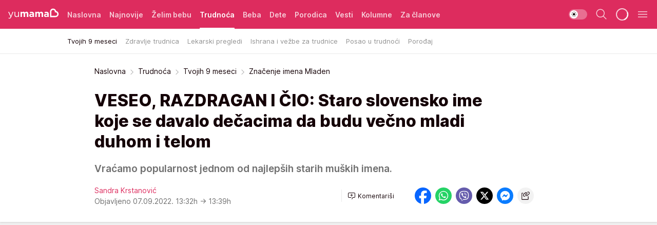

--- FILE ---
content_type: text/html; charset=utf-8
request_url: https://yumama.mondo.rs/trudnoca/tvojih-9-meseci/a46377/Znacenje-imena-Mladen.html
body_size: 35825
content:
<!DOCTYPE html><html  lang="sr"><head><meta charset="utf-8"><meta name="viewport" content="width=device-width, initial-scale=1"><script type="importmap">{"imports":{"#entry":"/_nuxt/entry.6U7h6Sua.js"}}</script><script data-cfasync="false">(function(w,d,s,l,i){w[l]=w[l]||[];w[l].push({'gtm.start':
            new Date().getTime(),event:'gtm.js'});var f=d.getElementsByTagName(s)[0],
            j=d.createElement(s),dl=l!='dataLayer'?'&l='+l:'';j.async=true;j.src=
            'https://www.googletagmanager.com/gtm.js?id='+i+dl;f.parentNode.insertBefore(j,f);
            })(window,document,'script','dataLayer','GTM-KTJZ78Z');</script><script>'use strict';(function(b,t,q,h,c,e,f,r,u,a,v,w,m,k,n,p,l){l=(d,g)=>{m=new URLSearchParams(q.search);m.has(d)?g=m.get(d):b[h]&&b[h].hasOwnProperty(d)&&(g=b[h][d]);return isNaN(+g)?g:+g};l('pjnx',!1)||(b[h]=b[h]||{},b[c]=b[c]||{},b[c][e]=b[c][e]||[],k=d=>{a.b[d]=performance.now();a.b[f](d)},n=(d,g)=>{for(;0<d.length;)g[f](d.shift())},p=()=>{a.p=b[c][e][f];b[c][e][f]=a.s[f].bind(a.s)},a=b["__"+h]={t:l('pjfsto',3E3),m:l('pjfstom',2),s:[()=>{k("s");b[c].pubads().setTargeting('pjpel',a.b)}],f:d=>{a.p&&
                (k('f'+d),b[c][e][f]=a.p,a.p=!1,n(a.s,b[c][e]))},g:()=>{a.p&&p();k('g');a.r=setTimeout(()=>a.f('t'),a.t+a.b.g*a.m)}},b[c][e].shift&&(n(b[c][e],a.s),a.b=[],b[c][e][f](()=>a.g()),p(),k('v'+r)))})(window,document,location,'pubjelly','googletag','cmd','push',4);</script><script src="https://pubjelly.nxjmp.com/a/main/pubjelly.js?key=na" async onerror="__pubjelly.f('e')"></script><link rel="canonical" href="https://yumama.mondo.rs/trudnoca/tvojih-9-meseci/a46377/Znacenje-imena-Mladen.html"><script>var googletag = googletag || {}; googletag.cmd = googletag.cmd || [];</script><script src="https://securepubads.g.doubleclick.net/tag/js/gpt.js" async></script><title>Značenje imena Mladen | Yumama</title><script async data-cfasync="false">window.googletag=window.googletag||{},window.googletag.cmd=window.googletag.cmd||[];var packs=window.localStorage.getItem("df_packs"),packsParsed=packs&&JSON.parse(packs)||[];try{var a=window.localStorage.getItem("df_packsx"),s=a&&JSON.parse(a)||[];s.length&&(packsParsed=packsParsed.concat(s),packsParsed=Array.from(new Set(packsParsed)));var r,e=window.localStorage.getItem("df_packsy"),t=(e&&JSON.parse(e)||[]).map(function(a){return a.id});t.length&&(packsParsed=packsParsed.concat(t),packsParsed=Array.from(new Set(packsParsed)))}catch(d){}var standardPacks=window.localStorage.getItem("df_sp"),standardPacksParsed=standardPacks&&JSON.parse(standardPacks)||[];try{var g=window.localStorage.getItem("df_spx"),c=g&&JSON.parse(g)||[];c.length&&(standardPacksParsed=standardPacksParsed.concat(c),standardPacksParsed=Array.from(new Set(standardPacksParsed)));var o,n=window.localStorage.getItem("df_spy"),p=(n&&JSON.parse(n)||[]).map(function(a){return a.id});p.length&&(standardPacksParsed=standardPacksParsed.concat(p),standardPacksParsed=Array.from(new Set(standardPacksParsed)))}catch(P){}var platforms=window.localStorage.getItem("df_pl"),platformsParsed=platforms&&(JSON.parse(platforms)||[]);if(platformsParsed&&platformsParsed.length)for(var i=0;i<platformsParsed.length;i++)1===platformsParsed[i]&&packsParsed?window.googletag.cmd.push(function(){window.googletag.pubads().setTargeting("defractal",packsParsed)}):2===platformsParsed[i]&&packsParsed&&packsParsed.length?(window.midasWidgetTargeting=window.midasWidgetTargeting||{},window.midasWidgetTargeting.targetings=window.midasWidgetTargeting.targetings||[],window.midasWidgetTargeting.targetings.push({defractal:packsParsed})):3===platformsParsed[i]&&standardPacksParsed&&standardPacksParsed.length&&window.googletag.cmd.push(function(){window.googletag.pubads().setTargeting("defractal_sp",standardPacksParsed)});</script><script src="https://cdn.mediaoutcast.com/player/1.15.0/js/mov-init.min.js" async></script><script src="https://cdn.krakenoptimize.com/setup/get/2c3d3670-34bd-47ec-339e-08d9d68e00ed" async body type="text/javascript" data-cfasync="false"></script><script src="https://cdn.defractal.com/scripts/defractal-4-00440016-9DF8-4D73-AF53-4F07BD2C412E.js" async></script><link rel="stylesheet" href="/_nuxt/entry.DSzwiGtr.css" crossorigin><link rel="preload" as="font" href="https://static2yumama.mondo.rs/fonts/Inter.var.woff2" type="font/woff2" crossorigin><link rel="preload" as="font" href="https://static2yumama.mondo.rs/fonts/icomoon/icons.woff" type="font/woff" crossorigin><link rel="preload" as="image" href="https://static2yumama.mondo.rs/api/v3/images/592/1184/68517?ts=2022-07-04T11:44:40"><link rel="modulepreload" as="script" crossorigin href="/_nuxt/entry.6U7h6Sua.js"><link rel="preload" as="fetch" fetchpriority="low" crossorigin="anonymous" href="/_nuxt/builds/meta/519b92a0-a0a8-47d2-b9c2-807aea546570.json"><script data-cfasync="false">window.gdprAppliesGlobally=true;(function(){function n(e){if(!window.frames[e]){if(document.body&&document.body.firstChild){var t=document.body;var r=document.createElement("iframe");r.style.display="none";r.name=e;r.title=e;t.insertBefore(r,t.firstChild)}else{setTimeout(function(){n(e)},5)}}}function e(r,a,o,s,c){function e(e,t,r,n){if(typeof r!=="function"){return}if(!window[a]){window[a]=[]}var i=false;if(c){i=c(e,n,r)}if(!i){window[a].push({command:e,version:t,callback:r,parameter:n})}}e.stub=true;e.stubVersion=2;function t(n){if(!window[r]||window[r].stub!==true){return}if(!n.data){return}var i=typeof n.data==="string";var e;try{e=i?JSON.parse(n.data):n.data}catch(t){return}if(e[o]){var a=e[o];window[r](a.command,a.version,function(e,t){var r={};r[s]={returnValue:e,success:t,callId:a.callId};n.source.postMessage(i?JSON.stringify(r):r,"*")},a.parameter)}}const smt=window[r];if(typeof smt!=="function"){window[r]=e;if(window.addEventListener){window.addEventListener("message",t,false)}else{window.attachEvent("onmessage",t)}}}e("__uspapi","__uspapiBuffer","__uspapiCall","__uspapiReturn");n("__uspapiLocator");e("__tcfapi","__tcfapiBuffer","__tcfapiCall","__tcfapiReturn");n("__tcfapiLocator");(function(e){var t=document.createElement("link");t.rel="preconnect";t.as="script";var r=document.createElement("link");r.rel="dns-prefetch";r.as="script";var n=document.createElement("link");n.rel="preload";n.as="script";var i=document.createElement("script");i.id="spcloader";i.type="text/javascript";i["async"]=true;i.charset="utf-8";var a="https://sdk.privacy-center.org/"+e+"/loader.js?target="+document.location.hostname;if(window.didomiConfig&&window.didomiConfig.user){var o=window.didomiConfig.user;var s=o.country;var c=o.region;if(s){a=a+"&country="+s;if(c){a=a+"&region="+c}}}t.href="https://sdk.privacy-center.org/";r.href="https://sdk.privacy-center.org/";n.href=a;i.src=a;var d=document.getElementsByTagName("script")[0];d.parentNode.insertBefore(t,d);d.parentNode.insertBefore(r,d);d.parentNode.insertBefore(n,d);d.parentNode.insertBefore(i,d)})("82d80c84-586b-4519-bdef-240ed8c7f096")})();</script><script data-cfasync="false">function scrollDistance(i,n=66){if(!i||"function"!=typeof i)return;let e,o,t,d;window.addEventListener("scroll",function(l){o||(o=window.pageYOffset),window.clearTimeout(e),e=setTimeout(function(){t=window.pageYOffset,i(d=t-o,o,t),o=null,t=null,d=null},n)},!1)}window.didomiOnReady=window.didomiOnReady||[],window.didomiOnReady.push(function(i){i.notice.isVisible()&&scrollDistance(function(n){parseInt(Math.abs(n),10)>198&&i.notice.isVisible()&&i.setUserAgreeToAll()});if(i.notice.isVisible() && window.innerWidth <= 768){document.body.classList.remove("didomi-popup-open","didomi-popup-open-ios")}if(i.notice.isVisible()){document.querySelector(".didomi-popup").addEventListener("click", e=>{console.log(e)})}});</script><script>window.pp_gemius_identifier = 'nddLo.t0tHaR0oVdngIBGJcgzXYIIo_SbJGyUKkNbJH.m7';
                function gemius_pending(i) { window[i] = window[i] || function () { var x = window[i + '_pdata'] = window[i + '_pdata'] || []; x[x.length] = arguments; }; };
                gemius_pending('gemius_hit'); gemius_pending('gemius_event'); gemius_pending('gemius_init'); gemius_pending('pp_gemius_hit'); gemius_pending('pp_gemius_event'); gemius_pending('pp_gemius_init');
                (function (d, t) {
                    try {
                        var gt = d.createElement(t), s = d.getElementsByTagName(t)[0], l = 'http' + ((location.protocol == 'https:') ? 's' : ''); gt.setAttribute('async', 'async');
                        gt.setAttribute('defer', 'defer'); gt.src = l + '://gars.hit.gemius.pl/xgemius.js'; s.parentNode.insertBefore(gt, s);
                    } catch (e) { }
                })(document, 'script');</script><script>(function(){var dbpr=100;if(Math.random()*100>100-dbpr){var d="dbbRum",w=window,o=document,a=addEventListener,scr=o.createElement("script");scr.async=!0;w[d]=w[d]||[];w[d].push(["presampling",dbpr]);["error","unhandledrejection"].forEach(function(t){a(t,function(e){w[d].push([t,e])});});scr.src="https://cdn.debugbear.com/7cvA2nRRO8aJ.js";o.head.appendChild(scr);}})()</script><meta name="title" content="VESEO, RAZDRAGAN I ČIO: Staro slovensko ime koje se davalo dečacima da budu večno mladi duhom i telom"><meta hid="description" name="description" content="Vraćamo popularnost jednom od najlepših starih muških imena."><meta hid="robots" property="robots" content="max-image-preview:large"><meta hid="og:type" property="og:type" content="website"><meta hid="og:title" property="og:title" content="VESEO, RAZDRAGAN I ČIO: Staro slovensko ime koje se davalo dečacima da budu večno mladi duhom i telom"><meta hid="og:description" property="og:description" content="Vraćamo popularnost jednom od najlepših starih muških imena."><meta hid="og:image" property="og:image" content="https://static2yumama.mondo.rs/Picture/68517/jpeg/decak-u-parku.jpg?ts=2022-07-04T11:44:40"><meta hid="og:url" property="og:url" content="https://yumama.mondo.rs/trudnoca/tvojih-9-meseci/a46377/Znacenje-imena-Mladen.html"><meta hid="twitter:card" name="twitter:card" content="summary_large_image"><meta hid="twitter:title" name="twitter:title" content="VESEO, RAZDRAGAN I ČIO: Staro slovensko ime koje se davalo dečacima da budu večno mladi duhom i telom"><meta hid="twitter:description" name="twitter:description" content="Yumama 2023"><meta hid="twitter:image" name="twitter:image" content="https://static2yumama.mondo.rs/Picture/68517/jpeg/decak-u-parku.jpg?ts=2022-07-04T11:44:40"><meta hid="twitter.url" name="twitter.url" content="https://yumama.mondo.rs/trudnoca/tvojih-9-meseci/a46377/Znacenje-imena-Mladen.html"><meta hid="wmg:authors" property="wmg:authors" content="Sandra Krstanović"><meta hid="authors" property="authors" content="Sandra Krstanović"><link rel="icon" type="image/svg+xml" href="/favicons/yumama/icon.svg" sizes="any"><link rel="icon" type="image/png" href="/favicons/yumama/favicon-32x32.png" sizes="32x32"><link rel="icon" type="image/png" href="/favicons/yumama/favicon-128x128.png" sizes="128x128"><link rel="apple-touch-icon" type="image/png" href="/favicons/yumama/favicon-180x180.png" sizes="180x180"><link rel="icon" type="image/png" href="/favicons/yumama/favicon-192x192.png" sizes="192x192"><link rel="icon" type="image/png" href="/favicons/yumama/favicon-512x512.png" sizes="512x512"><link rel="alternate" hreflang="sr" href="https://yumama.mondo.rs/trudnoca/tvojih-9-meseci/a46377/Znacenje-imena-Mladen.html"><link rel="alternate" type="application/rss+xml" title="RSS feed for Naslovna" href="https://yumama.mondo.rs/rss/1/Naslovna"><link rel="alternate" type="application/rss+xml" title="RSS feed for Želim bebu" href="https://yumama.mondo.rs/rss/12/zelim-bebu"><link rel="alternate" type="application/rss+xml" title="RSS feed for Trudnoća" href="https://yumama.mondo.rs/rss/13/trudnoca"><link rel="alternate" type="application/rss+xml" title="RSS feed for Beba" href="https://yumama.mondo.rs/rss/14/beba"><link rel="alternate" type="application/rss+xml" title="RSS feed for Dete" href="https://yumama.mondo.rs/rss/15/dete"><link rel="alternate" type="application/rss+xml" title="RSS feed for Porodica" href="https://yumama.mondo.rs/rss/75/porodica"><link rel="alternate" type="application/rss+xml" title="RSS feed for Vesti" href="https://yumama.mondo.rs/rss/100/vesti"><link rel="amphtml" href="https://yumama.mondo.rs/trudnoca/tvojih-9-meseci/amp/a46377/Znacenje-imena-Mladen.html"><script type="application/ld+json">{
  "@context": "https://schema.org",
  "@graph": [
    {
      "@type": "NewsMediaOrganization",
      "@id": "https://yumama.mondo.rs/#publisher",
      "name": "Yumama",
      "url": "https://yumama.mondo.rs/",
      "sameAs": [
        "https://www.facebook.com/YuMamaPortal/",
        "https://www.instagram.com/yumama.rs/",
        "https://www.youtube.com/channel/UCgGz9Vaf7dh26U5KrjhIJ1Q"
      ],
      "logo": {
        "@type": "ImageObject",
        "@id": "https://yumama.mondo.rs/#/schema/image/yumamars-logo",
        "url": "https://staticyumama.mondo.rs/Picture/12/png/Group-3199",
        "width": 201,
        "height": 40,
        "caption": "Yumama Logo"
      },
      "image": {
        "@id": "https://yumama.mondo.rs/#/schema/image/yumamars-logo"
      }
    },
    {
      "@type": "WebSite",
      "@id": "https://yumama.mondo.rs/#/schema/website/yumamars",
      "url": "https://yumama.mondo.rs",
      "name": "yumama.rs",
      "publisher": {
        "@id": "https://yumama.mondo.rs/#publisher"
      },
      "potentialAction": {
        "@type": "SearchAction",
        "target": "https://yumama.mondo.rs/search/1/1?q={search_term_string}",
        "query-input": "required name=search_term_string"
      }
    },
    {
      "@type": "WebPage",
      "@id": "https://yumama.mondo.rs/trudnoca/tvojih-9-meseci/a46377/Znacenje-imena-Mladen.html",
      "url": "https://yumama.mondo.rs/trudnoca/tvojih-9-meseci/a46377/Znacenje-imena-Mladen.html",
      "inLanguage": "sr-Latn",
      "breadcrumb": {
        "@id": "https://yumama.mondo.rs/trudnoca/tvojih-9-meseci/a46377/Znacenje-imena-Mladen.html#/schema/breadcrumb/a46377"
      },
      "name": "Značenje imena Mladen | Trudnoća | Tvojih 9 meseci",
      "isPartOf": {
        "@id": "https://yumama.mondo.rs/#/schema/website/yumamars"
      },
      "datePublished": "2022-09-07T13:32:12+02:00",
      "dateModified": "2022-09-07T13:39:44+02:00",
      "description": "Vraćamo popularnost jednom od najlepših starih muških imena."
    },
    {
      "@type": [
        "Article",
        "NewsArticle"
      ],
      "@id": "https://yumama.mondo.rs/trudnoca/tvojih-9-meseci/a46377/Znacenje-imena-Mladen.html#/schema/article/a46377",
      "headline": "VESEO, RAZDRAGAN I ČIO: Staro slovensko ime koje se davalo dečacima da budu večno mladi duhom i telom",
      "description": "Vraćamo popularnost jednom od najlepših starih muških imena.",
      "isPartOf": {
        "@id": "https://yumama.mondo.rs/trudnoca/tvojih-9-meseci/a46377/Znacenje-imena-Mladen.html"
      },
      "mainEntityOfPage": {
        "@id": "https://yumama.mondo.rs/trudnoca/tvojih-9-meseci/a46377/Znacenje-imena-Mladen.html"
      },
      "datePublished": "2022-09-07T13:32:12+02:00",
      "dateModified": "2022-09-07T13:39:44+02:00",
      "image": [
        {
          "@context": "http://schema.org",
          "@type": "ImageObject",
          "width": 1200,
          "height": 675,
          "description": "Značenje imena Mladen",
          "url": "https://static2yumama.mondo.rs/Picture/68517/jpeg/decak-u-parku.jpg?ts=2022-07-04T11:44:40"
        },
        {
          "@context": "http://schema.org",
          "@type": "ImageObject",
          "width": 1200,
          "height": 1200,
          "description": "Značenje imena Mladen",
          "url": "https://static2yumama.mondo.rs/MediumImage/68517/jpeg/decak-u-parku.jpg?ts=2022-07-04T11:44:40"
        },
        {
          "@context": "http://schema.org",
          "@type": "ImageObject",
          "width": 1200,
          "height": 900,
          "description": "Značenje imena Mladen",
          "url": "https://static2yumama.mondo.rs/Thumbnail/68517/jpeg/decak-u-parku.jpg?ts=2022-07-04T11:44:40"
        }
      ],
      "keywords": [
        "značenje imena",
        "muška imena"
      ],
      "author": [
        {
          "@type": "Person",
          "url": "https://yumama.mondo.rs/journalist136/Sandra-Krstanovic",
          "name": "Sandra Krstanović"
        }
      ],
      "publisher": {
        "@id": "https://yumama.mondo.rs/#publisher"
      },
      "isAccessibleForFree": "True"
    },
    {
      "@type": "BreadcrumbList",
      "@id": "https://yumama.mondo.rs/trudnoca/tvojih-9-meseci/a46377/Znacenje-imena-Mladen.html#/schema/breadcrumb/a46377",
      "itemListElement": [
        {
          "@type": "ListItem",
          "position": 1,
          "item": {
            "@type": "WebPage",
            "@id": "https://yumama.mondo.rs/trudnoca",
            "url": "https://yumama.mondo.rs/trudnoca",
            "name": "Trudnoća"
          }
        },
        {
          "@type": "ListItem",
          "position": 2,
          "item": {
            "@type": "WebPage",
            "@id": "https://yumama.mondo.rs/trudnoca/tvojih-9-meseci",
            "url": "https://yumama.mondo.rs/trudnoca/tvojih-9-meseci",
            "name": "Tvojih 9 meseci"
          }
        },
        {
          "@type": "ListItem",
          "position": 3,
          "item": {
            "@id": "https://yumama.mondo.rs/trudnoca/tvojih-9-meseci/a46377/Znacenje-imena-Mladen.html",
            "name": "Značenje imena Mladen | Trudnoća | Tvojih 9 meseci"
          }
        }
      ]
    }
  ]
}</script><script type="module" src="/_nuxt/entry.6U7h6Sua.js" crossorigin></script></head><body><div id="__nuxt"><div><div class="main light yumama page-has-submenu" style=""><!----><header class="header has-submenu"><div class="container"><div class="header__content_wrap"><div class="header__content"><div class="header-logo"><a href="/" class="" title="Yumama"><div class="header-logo__wrap"><svg class="logo-dimensions header-logo__image"><use xlink:href="/img/logo/yumama.svg?v=28112025#logo-light"></use></svg><span class="header-logo__span">Yumama</span></div></a></div><!--[--><nav class="header-navigation"><div class="header-navigation__wrap"><ul class="header-navigation__list"><!--[--><li class="js_item_1 header-navigation__list-item"><!--[--><a href="/" class="has-no-background"><span style=""><!----><span>Naslovna</span></span></a><!--]--><!--[--><!--]--></li><li class="js_item_126 header-navigation__list-item"><!--[--><a href="/Najnovije" class="has-no-background"><span style=""><!----><span>Najnovije</span></span></a><!--]--><!--[--><!--]--></li><li class="js_item_12 header-navigation__list-item"><!--[--><a href="/zelim-bebu" class="has-no-background"><span style=""><!----><span>Želim bebu</span></span></a><!--]--><!--[--><!--]--></li><li class="js_item_13 is-active header-navigation__list-item"><!--[--><a href="/trudnoca" class="has-no-background"><span style=""><!----><span>Trudnoća</span></span></a><!--]--><!--[--><nav class="header__subnavigation isArticle"><div class="header-subnavigation__wrap"><ul class="header-subnavigation__list"><!--[--><li class="is-active js_item_20 header-subnavigation__list-item"><!--[--><a href="/trudnoca/tvojih-9-meseci" class="has-no-background"><span style=""><!----><span>Tvojih 9 meseci</span></span></a><!----><!--]--></li><li class="js_item_21 header-subnavigation__list-item"><!--[--><a href="/trudnoca/zdravlje-trudnica" class="has-no-background"><span style=""><!----><span>Zdravlje trudnica</span></span></a><!----><!--]--></li><li class="js_item_22 header-subnavigation__list-item"><!--[--><a href="/trudnoca/lekarski-pregledi" class="has-no-background"><span style=""><!----><span>Lekarski pregledi</span></span></a><!----><!--]--></li><li class="js_item_23 header-subnavigation__list-item"><!--[--><a href="/trudnoca/ishrana-vezbe-za-trudnice" class="has-no-background"><span style=""><!----><span>Ishrana i vežbe za trudnice</span></span></a><!----><!--]--></li><li class="js_item_24 header-subnavigation__list-item"><!--[--><a href="/trudnoca/posao-u-trudnoci" class="has-no-background"><span style=""><!----><span>Posao u trudnoći</span></span></a><!----><!--]--></li><li class="js_item_57 header-subnavigation__list-item"><!--[--><a href="/trudnoca/porodjaj" class="has-no-background"><span style=""><!----><span>Porođaj</span></span></a><!----><!--]--></li><!--]--></ul><span class="is-hidden header-navigation__list-item is-view-more"><span class="">Još</span> <i class="icon-overflow-menu--vertical view-more-icon" aria-hidden="true"></i><ul class="is-hidden header-subnavigation__children"><!--[--><!--]--></ul></span></div></nav><!--]--></li><li class="js_item_14 header-navigation__list-item"><!--[--><a href="/beba" class="has-no-background"><span style=""><!----><span>Beba</span></span></a><!--]--><!--[--><!--]--></li><li class="js_item_15 header-navigation__list-item"><!--[--><a href="/dete" class="has-no-background"><span style=""><!----><span>Dete</span></span></a><!--]--><!--[--><!--]--></li><li class="js_item_75 header-navigation__list-item"><!--[--><a href="/porodica" class="has-no-background"><span style=""><!----><span>Porodica</span></span></a><!--]--><!--[--><!--]--></li><li class="js_item_100 header-navigation__list-item"><!--[--><a href="/vesti" class="has-no-background"><span style=""><!----><span>Vesti</span></span></a><!--]--><!--[--><!--]--></li><li class="js_item_82 header-navigation__list-item"><!--[--><a href="/kolumne" class="has-no-background"><span style=""><!----><span>Kolumne</span></span></a><!--]--><!--[--><!--]--></li><li class="js_item_97 header-navigation__list-item"><!--[--><a href="/za-clanove" class="has-no-background"><span style=""><!----><span>Za članove</span></span></a><!--]--><!--[--><!--]--></li><!--]--></ul></div><span class="is-hidden header-navigation__list-item is-view-more">Još <i class="icon-overflow-menu--vertical view-more-icon" aria-hidden="true"></i><ul class="is-hidden header-subnavigation__children"><!--[--><!--]--></ul></span><!--[--><!--]--></nav><!--]--><div class="header-extra"><div class="theme-toggle theme-toggle--light"><div class="icon-wrap icon-wrap_light"><i class="icon icon-light--filled" aria-hidden="true"></i></div><div class="icon-wrap icon-wrap_asleep"><i class="icon icon-asleep--filled" aria-hidden="true"></i></div></div><div class="header-extra__icon"><i class="icon-search" aria-hidden="true"></i><div class="header-search"><div class="header-search-wrap"><form><input type="text" class="input" placeholder=" Pretraži Yumamu"><!----></form><div class="header-search__close"><i aria-hidden="true" class="icon icon-close"></i></div></div></div></div><div class="header-extra__icon" style="display:none;"><i class="icon-headphones-custom" aria-hidden="true"></i></div><!--[--><div class="header-extra__icon isSpinner"><div class="spinner" data-v-eba6742f></div></div><!--]--><div class="header-extra__icon" style="display:none;"><i class="icon-notification" aria-hidden="true"></i></div><div class="header-extra__icon header-extra__menu"><i class="icon-menu" aria-hidden="true"></i></div><!--[--><div class="navigation-drawer" style="right:-100%;"><div class="navigation-drawer__header"><div class="navigation-drawer__logo"><svg class="navigation-drawer__logo_image"><use xlink:href="/img/logo/yumama.svg?v=28112025#logo-drawer-light"></use></svg></div><div class="navigation-drawer__close"><i class="icon-close" aria-hidden="true"></i></div></div><div class="navigation-drawer__tabs"><span class="is-active">Kategorije</span><span class="">Ostalo</span></div><!----><div class="navigation-drawer__footer"><ul class="social-menu__list"><!--[--><li class="social-menu__list-item"><a href="https://www.facebook.com/YuMamaPortal/" target="_blank" rel="noopener" aria-label="Facebook"><i class="icon-logo--facebook social-menu__list-icon" aria-hidden="true"></i></a></li><li class="social-menu__list-item"><a href="https://www.instagram.com/yumama.rs/?hl=en" target="_blank" rel="noopener" aria-label="Instagram"><i class="icon-logo--instagram social-menu__list-icon" aria-hidden="true"></i></a></li><li class="social-menu__list-item"><a href="https://yumama.mondo.rs/rss-feed" target="_blank" rel="noopener" aria-label="RSS"><i class="icon-logo--rss social-menu__list-icon" aria-hidden="true"></i></a></li><!--]--></ul></div></div><!--]--></div></div></div></div></header><div class="generic-page" data-v-b527da3b><div class="main-container wallpaper-helper" data-v-b527da3b data-v-fdf9347c><!--[--><!----><!--[--><div class="wallpaper-wrapper" data-v-fdf9347c><div class="container"><div id="wallpaper-left" class="wallpaper-left wallpaper-watch"></div><div id="wallpaper-right" class="wallpaper-right wallpaper-watch"></div></div></div><div class="main_wrapper" data-v-fdf9347c><div class="container" data-v-fdf9347c><div id="wallpaper-top" class="wallpaper-top"></div></div><div class="article-header" data-v-fdf9347c data-v-86095f06><div class="article-header-wrap" data-v-86095f06><div class="article-header-container" data-v-86095f06><div class="breadcrumbs-wrap" data-v-86095f06 data-v-77f0710d><div class="breadcrumbs" data-v-77f0710d><a href="/" class="breadcrumbs-link" data-v-77f0710d>Naslovna</a><!--[--><div class="breadcrumbs-icon-container" data-v-77f0710d><i class="icon-chevron--right" aria-hidden="true" data-v-77f0710d></i><a href="/trudnoca" class="breadcrumbs-link" data-v-77f0710d>Trudnoća</a></div><div class="breadcrumbs-icon-container" data-v-77f0710d><i class="icon-chevron--right" aria-hidden="true" data-v-77f0710d></i><a href="/trudnoca/tvojih-9-meseci" class="breadcrumbs-link" data-v-77f0710d>Tvojih 9 meseci</a></div><div class="breadcrumbs-icon-container" data-v-77f0710d><i class="icon-chevron--right" aria-hidden="true" data-v-77f0710d></i><span class="breadcrumbs-title" data-v-77f0710d>Značenje imena Mladen</span></div><!--]--></div></div><div class="article-header-labels" data-v-86095f06 data-v-4f4997d9><!----><!----><!----><!----><!----></div><h1 class="article-header-title" data-v-86095f06>VESEO, RAZDRAGAN I ČIO: Staro slovensko ime koje se davalo dečacima da budu večno mladi duhom i telom</h1><strong class="article-header-lead" data-v-86095f06>Vraćamo popularnost jednom od najlepših starih muških imena.</strong><!----><!----><div class="article-header-author-share" data-v-86095f06><div class="article-header-author-comments" data-v-86095f06><div class="article-header-author-date" data-v-86095f06><div class="author-list" data-v-86095f06><!----><!--[--><!--[--><a href="/journalist136/Sandra-Krstanovic" class="author" data-v-86095f06><!----> Sandra Krstanović<!----></a><!--]--><!--]--></div><div class="article-header-date" datetime="2022-09-07T13:32:12" data-v-86095f06><time class="article-header-date-published" data-v-86095f06>Objavljeno 07.09.2022. 13:32h  </time><time class="article-header-date-edited" datetime="2022-09-07T13:39:44" data-v-86095f06> → 13:39h</time></div></div><div class="article-engagement-bar" data-v-86095f06 data-v-c0f3996a><div class="card-engagement-bar card-engagement-bar-wrap" data-v-c0f3996a><div class="card-engagement-bar__left"><!----><!----><!----><div role="button" class="btn"><!--[--><i class="icon-add-comment"></i><span class="text-add-comment">Komentariši</span><!--]--></div></div><!----></div></div></div><div class="article-exposed-share" data-v-86095f06 data-v-5d9026f4><div class="tooltip-box card-share-wrap" data-v-5d9026f4 data-v-2f96c82c><!--[--><!--[--><a role="button" class="tooltip-box__item facebook" data-v-2f96c82c><svg viewBox="0 0 32 32" class="icon facebook" data-v-2f96c82c><use xlink:href="/img/sprite-shares-02042025.svg#facebook-sign" data-v-2f96c82c></use></svg></a><!--]--><!--[--><a role="button" class="tooltip-box__item whatsapp" data-v-2f96c82c><svg viewBox="0 0 24 24" class="icon whatsapp" data-v-2f96c82c><use xlink:href="/img/sprite-shares-02042025.svg#whatsapp" data-v-2f96c82c></use></svg></a><!--]--><!--[--><a role="button" class="tooltip-box__item viber" data-v-2f96c82c><svg viewBox="0 0 24 24" class="icon viber" data-v-2f96c82c><use xlink:href="/img/sprite-shares-02042025.svg#viber" data-v-2f96c82c></use></svg></a><!--]--><!--[--><a role="button" class="tooltip-box__item twitter" data-v-2f96c82c><svg viewBox="0 0 24 24" class="icon twitter" data-v-2f96c82c><use xlink:href="/img/sprite-shares-02042025.svg#twitter" data-v-2f96c82c></use></svg></a><!--]--><!--[--><a role="button" class="tooltip-box__item messenger" data-v-2f96c82c><svg viewBox="0 0 24 24" class="icon messenger" data-v-2f96c82c><use xlink:href="/img/sprite-shares-02042025.svg#messenger" data-v-2f96c82c></use></svg></a><!--]--><!--]--><a role="button" class="tooltip-box__item copy-link" data-v-2f96c82c><svg viewBox="0 0 24 24" class="icon copy-link" data-v-2f96c82c><use xlink:href="/img/sprite-shares-02042025.svg#copy--link-adapted" data-v-2f96c82c></use></svg></a></div></div></div></div></div></div><div class="container" data-v-fdf9347c><!--[--><!--[--><!----><!--]--><!--[--><div class="container placeholder250px gptArticleTop" data-v-fdf9347c><div class="gpt-ad-banner"><div position="0" lazy="false"></div></div></div><!--]--><!--[--><div class="article-main" data-v-fdf9347c><div class="is-main article-content with-sidebar" data-v-1df6af20><div class="full-width" data-v-1df6af20><div class="sticky-scroll-container isSticky" data-v-1df6af20><!--[--><!--[--><div class="generic-component" data-v-1df6af20 data-v-a3833593><!--[--><article class="" data-v-a3833593><!--[--><div class="article-big-image" data-v-ae381be6><figure class="big-image-container" data-v-ae381be6><div class="card-image-container big-image-container__image" style="aspect-ratio:1.5;" data-v-ae381be6 data-v-ecf0a92a><picture class="" data-v-ecf0a92a><!--[--><source media="(max-width: 1023px)" srcset="https://static2yumama.mondo.rs/api/v3/images/592/1184/68517?ts=2022-07-04T11:44:40,
https://static2yumama.mondo.rs/api/v3/images/960/1920/68517?ts=2022-07-04T11:44:40 1.5x" data-v-ecf0a92a><source media="(min-width: 1024px)" srcset="https://static2yumama.mondo.rs/api/v3/images/960/1920/68517?ts=2022-07-04T11:44:40" data-v-ecf0a92a><!--]--><img src="https://static2yumama.mondo.rs/api/v3/images/592/1184/68517?ts=2022-07-04T11:44:40" srcset="https://static2yumama.mondo.rs/api/v3/images/592/1184/68517?ts=2022-07-04T11:44:40,
https://static2yumama.mondo.rs/api/v3/images/960/1920/68517?ts=2022-07-04T11:44:40 1.5x" alt="dečak u parku.jpg" class="" style="" data-v-ecf0a92a></picture></div><figcaption class="big-image-source" data-v-ae381be6><!----><span class="big-image-source-copy" data-v-ae381be6>Foto:&nbsp;Shutterstock</span></figcaption></figure></div><!--]--><!--[--><!--]--><div class="article-body"><!--[--><!--]--><!--[--><!--]--><!--[--><!--[--><!--[--><div class="container" document-template="NewsArticle"></div><!--]--><!--[--><!--]--><!--]--><!--[--><!--[--><div class="article-rte" document-template="NewsArticle"> <p>Muško ime Mladen se smatra imenom „domaćeg“ porekla, odnosno ono spada u stara slovenska imena. <strong>Prema etimološkim hipotezama, <a href="https://yumama.mondo.rs/tag164/Imena-beba/1" target="_blank">ime</a> Mladen je “izvedenica” od slovenske reči tj prideva “mlad”, a u “bukvalnom” značenju – mladolik; vitalan; večno mlad.</strong> Prema takozvanom “stablu porekla” imena Mladen, ono potiče od staro-slovenskog ličnog imena Mladu, od koga su dalje izvedena imena Mladen i Mladenka (u srpskom; hrvatskom; bugarskom; makedonskom i slovenačkom jeziku).</p> </div><!--]--><!--[--><!--]--><!--]--><!--[--><!--[--><div class="article-rte paragrafNumber_2" document-template="NewsArticle"> <p>Značenje imena Mladen je – <strong>“onaj koji je večno mlad”; “osoba koja je mlada duhom i telom”; “onaj koji je uvek veseo, razdragan, vitalan i čio”; “mladić”; “mladoženja”; “onaj koji nikada nije sklon bolestima”; “mlad mesec”; “mlad kao dete”; “duša kao u deteta”; “veseljak</strong>”. Nadimci ili deminutivne forme od imena Mladen, nisu poznate ili popularne (osim eventualnog nadimka Mlađa ili Mladenčić), dok su pak ona imena koja su “izvedena” od imena Mladen, koja su i najviše popularna – Mladenko; Mlađan; Mladiša; Miladin ili Milanko.</p> </div><!--]--><!--[--><!--]--><!--]--><!--[--><!--[--><div class="article-rte paragrafNumber_3" document-template="NewsArticle"> <p><strong>Borisav Stanković je svojim romanom "Gazda Mladen" proslavio ovo ime, a sve je više pripadnika mladih genetacija koji <a href="https://yumama.mondo.rs/dete/zivot-vaspitanje-deteta/a46365/Treba-li-deca-da-duvaju-svecice-na-torti.html" target="_blank">nastavljaju njegovu tradiciju</a></strong><a href="https://yumama.mondo.rs/dete/zivot-vaspitanje-deteta/a46365/Treba-li-deca-da-duvaju-svecice-na-torti.html" target="_blank">.</a></p> </div><!--]--><!--[--><!--]--><!--]--><!--[--><!--[--><div class="article-ad" document-template="NewsArticle"><!----><div class="midas-intext"><div id="midasWidget__11217"></div></div></div><!--]--><!--[--><!--]--><!--]--><!--[--><!--[--><div class="article-rte" document-template="NewsArticle"> <p>(Yumama)</p> </div><!--]--><!--[--><!--]--><!--]--><!--[--><!--[--><!--]--><!--[--><!--]--><!--]--><!--]--><!----><!--[--><!--]--></div><!----><!----></article><!--]--></div><!--]--><!--[--><div class="generic-component" data-v-1df6af20 data-v-a3833593><!--[--><div class="article-progression" data-v-a3833593 data-v-d6eb61a3><a href="/trudnoca/tvojih-9-meseci/a46395/30-zaboravljenih-zenskim-imena-stare-Srbije.html" class="article-progression__link" data-v-d6eb61a3><span class="arrow is-left" data-v-d6eb61a3></span>Prethodna vest</a><a href="/trudnoca/ishrana-vezbe-za-trudnice/a46373/Riba-u-ishrani-trudnica.html" class="article-progression__link" data-v-d6eb61a3><span class="arrow is-right" data-v-d6eb61a3></span>Sledeća vest</a></div><!--]--></div><!--]--><!--[--><div class="generic-component" data-v-1df6af20 data-v-a3833593><!--[--><section class="article-tags" data-v-a3833593 data-v-0c543b8f><div class="article-tags__title" data-v-0c543b8f>Tagovi</div><ul class="article-tags__list" data-v-0c543b8f><!--[--><li class="article-tags__tag" data-v-0c543b8f><a href="/tag2482/Znacenje-imena/1" class="article-tags__tag-link" data-v-0c543b8f>Značenje imena</a></li><li class="article-tags__tag" data-v-0c543b8f><a href="/tag2481/Muska-imena/1" class="article-tags__tag-link" data-v-0c543b8f>Muška imena</a></li><!--]--></ul></section><!--]--></div><!--]--><!--[--><div class="generic-component" data-v-1df6af20 data-v-a3833593><!--[--><section class="article-communities" data-v-a3833593 data-v-5bc7a5a9><div class="article-communities-header" data-v-5bc7a5a9><span class="article-communities-title" data-v-5bc7a5a9>Budi deo Yumama zajednice.</span></div><ul class="article-communities-list" data-v-5bc7a5a9><!--[--><li class="article-communities-list-item" data-v-5bc7a5a9><a href="https://www.facebook.com/YuMamaPortal/" target="_blank" rel="noopener" aria-label="Facebook" class="facebook" data-v-5bc7a5a9><svg viewBox="0 0 24 24" class="icon" data-v-5bc7a5a9><use xlink:href="/img/sprite-shares-02042025.svg#facebook-monochrome" data-v-5bc7a5a9></use></svg><span class="article-communities-list-item-name" data-v-5bc7a5a9>Facebook</span></a></li><li class="article-communities-list-item" data-v-5bc7a5a9><a href="https://www.instagram.com/yumama.rs/?hl=en" target="_blank" rel="noopener" aria-label="Instagram" class="instagram" data-v-5bc7a5a9><svg viewBox="0 0 24 24" class="icon" data-v-5bc7a5a9><use xlink:href="/img/sprite-shares-02042025.svg#instagram" data-v-5bc7a5a9></use></svg><span class="article-communities-list-item-name" data-v-5bc7a5a9>Instagram</span></a></li><!--]--></ul></section><!--]--></div><!--]--><!--[--><div class="generic-component isSticky isBottom" data-v-1df6af20 data-v-a3833593><!--[--><div class="article-engagement-bar" data-v-a3833593 data-v-c0f3996a><div class="card-engagement-bar card-engagement-bar-wrap" data-v-c0f3996a><div class="card-engagement-bar__left"><div role="button" class="btn"><i class="icon-thumbs-up"></i><!----><!----><!----><!--[-->Reaguj<!--]--></div><!----><div class="card-divider card-divider-wrap"></div><div role="button" class="btn"><!--[--><i class="icon-add-comment"></i><span class="text-add-comment">Komentariši</span><!--]--></div></div><div class="inArticle card-engagement-bar__right"><div class="card-divider card-divider-wrap"></div><span role="button" aria-label="share" class="btn--round"><i class="icon-share"></i></span><!----></div></div></div><!--]--></div><!--]--><!--]--></div></div></div><aside class="article-sidebar" data-v-1d5f7d48><div class="scroll-reference-start isSticky" data-v-1d5f7d48><!--[--><div class="generic-component" data-v-1d5f7d48 data-v-a3833593><!--[--><div class="container placeholder600px" data-v-a3833593><div class="gpt-ad-banner"><div position="0" lazy="false"></div></div></div><!--]--></div><div class="generic-component" data-v-1d5f7d48 data-v-a3833593><!--[--><div class="latest-news-acl" data-v-a3833593 data-v-cea0f783><div class="latest-news-list-feed" data-v-cea0f783><div class="news-feed" data-v-cea0f783 data-v-8cf1da25><!--[--><div class="card-header card-header-wrap card-header-wrap" data-v-8cf1da25 data-v-57c342d2><!----><span class="card-header__title" data-v-57c342d2>Najnovije</span><a href="/Najnovije" class="card-header__icon" data-v-57c342d2><i class="icon-arrow--right" data-v-57c342d2></i></a></div><!--]--><div class="" data-v-8cf1da25><!--[--><!--[--><!----><div class="feed-list-item" data-v-8cf1da25><div class="card-divider card-divider-wrap card-divider" data-v-8cf1da25 data-v-49e31b96></div><div class="card card-wrap type-news-card-c-simple" data-v-8cf1da25 data-v-d3260d91><a href="/porodica/zivot-porodice/a57045/10-stvari-zbog-kojih-se-deca-stide-roditelja.html" class="card-link" rel="rel"><!--[--><!--[--><!--]--><div class="card-content"><div class="card-text-content"><!--[--><div class="card-labels-wrap is-visible-desktop" data-v-d3260d91><div class="card-labels" data-v-d3260d91 data-v-6ed27fdc><!----><!----><!----><!----><!----><!----><!----><!----><div class="is-secondary card-label card-label-wrap" data-v-6ed27fdc data-v-d3a173a3><!----><!----><span class="label-text" data-v-d3a173a3>Život porodice</span></div><!----><!----></div></div><!--]--><!--[--><div class="card-title hasAltTime" data-v-d3260d91><!----><h2 class="title isTitleLighter" data-v-d3260d91>Ako radite neku od ovih 10 stvari, deca vas se stide: Tinejdžeri otkrili kada ih zbog roditelja &quot;pojede blam&quot;</h2></div><div class="alt-time" data-v-d3260d91><div class="is-secondary-alt card-label card-label-wrap" data-v-d3260d91 data-v-d3a173a3><!----><!----><span class="label-text" data-v-d3a173a3>Pre 12 min</span></div></div><!--]--><!--[--><!--]--><!--[--><!--]--><!----></div><!--[--><!--]--></div><!----><!--]--></a><!--[--><!--]--><!----></div></div><!----><!--]--><!--[--><!----><div class="feed-list-item" data-v-8cf1da25><div class="card-divider card-divider-wrap card-divider" data-v-8cf1da25 data-v-49e31b96></div><div class="card card-wrap type-news-card-c-simple" data-v-8cf1da25 data-v-d3260d91><a href="/beba/zdravlje-porodilje/a57074/mama-pokazala-kako-izgleda-stomak-posle-porodjaja.html" class="card-link" rel="rel"><!--[--><!--[--><!--]--><div class="card-content"><div class="card-text-content"><!--[--><div class="card-labels-wrap is-visible-desktop" data-v-d3260d91><div class="card-labels" data-v-d3260d91 data-v-6ed27fdc><!----><!----><!----><!----><!----><!----><!----><!----><div class="is-secondary card-label card-label-wrap" data-v-6ed27fdc data-v-d3a173a3><!----><!----><span class="label-text" data-v-d3a173a3>Zdravlje porodilje</span></div><!----><!----></div></div><!--]--><!--[--><div class="card-title hasAltTime" data-v-d3260d91><!----><h2 class="title isTitleLighter" data-v-d3260d91>Mama pokazala kako izgleda stomak posle porođaja: Mnoge žene ne znaju pravu istinu</h2></div><div class="alt-time" data-v-d3260d91><div class="is-secondary-alt card-label card-label-wrap" data-v-d3260d91 data-v-d3a173a3><!----><!----><span class="label-text" data-v-d3a173a3>Pre 16 h</span></div></div><!--]--><!--[--><!--]--><!--[--><!--]--><!----></div><!--[--><!--]--></div><!----><!--]--></a><!--[--><!--]--><!----></div></div><!----><!--]--><!--[--><!----><div class="feed-list-item" data-v-8cf1da25><div class="card-divider card-divider-wrap card-divider" data-v-8cf1da25 data-v-49e31b96></div><div class="card card-wrap type-news-card-c-simple" data-v-8cf1da25 data-v-d3260d91><a href="/zelim-bebu/sterilitet-problemi/a57073/zena-koja-je-zaceta-uz-vto-zatrudnela-uz-vto.html" class="card-link" rel="rel"><!--[--><!--[--><!--]--><div class="card-content"><div class="card-text-content"><!--[--><div class="card-labels-wrap is-visible-desktop" data-v-d3260d91><div class="card-labels" data-v-d3260d91 data-v-6ed27fdc><!----><!----><!----><!----><!----><!----><!----><!----><div class="is-secondary card-label card-label-wrap" data-v-6ed27fdc data-v-d3a173a3><!----><!----><span class="label-text" data-v-d3a173a3>Sterilitet i proble&hellip;</span></div><!----><!----></div></div><!--]--><!--[--><div class="card-title hasAltTime" data-v-d3260d91><!----><h2 class="title isTitleLighter" data-v-d3260d91>&quot;Moja priča nam je dala nadu&quot;: Žena koja je začeta uz pomoć VTO i sama je zatrudnela na isti način</h2></div><div class="alt-time" data-v-d3260d91><div class="is-secondary-alt card-label card-label-wrap" data-v-d3260d91 data-v-d3a173a3><!----><!----><span class="label-text" data-v-d3a173a3>Pre 17 h</span></div></div><!--]--><!--[--><!--]--><!--[--><!--]--><!----></div><!--[--><!--]--></div><!----><!--]--></a><!--[--><!--]--><!----></div></div><!----><!--]--><!--[--><!----><div class="feed-list-item" data-v-8cf1da25><div class="card-divider card-divider-wrap card-divider" data-v-8cf1da25 data-v-49e31b96></div><div class="card card-wrap type-news-card-c-simple" data-v-8cf1da25 data-v-d3260d91><a href="/vesti/poznati/a57072/novak-djokovic-ne-da-zeni-da-prica-deci-koliko-je-uspesan.html" class="card-link" rel="rel"><!--[--><!--[--><!--]--><div class="card-content"><div class="card-text-content"><!--[--><div class="card-labels-wrap is-visible-desktop" data-v-d3260d91><div class="card-labels" data-v-d3260d91 data-v-6ed27fdc><!----><!----><!----><!----><!----><!----><!----><!----><div class="is-secondary card-label card-label-wrap" data-v-6ed27fdc data-v-d3a173a3><!----><!----><span class="label-text" data-v-d3a173a3>Poznati</span></div><!----><!----></div></div><!--]--><!--[--><div class="card-title hasAltTime" data-v-d3260d91><!----><h2 class="title isTitleLighter" data-v-d3260d91>&quot;Moja žena to voli da priča deci, ali ja to odmah gasim&quot;: Novak otkrio tajnu o porodici, ovo ne dozvoljava</h2></div><div class="alt-time" data-v-d3260d91><div class="is-secondary-alt card-label card-label-wrap" data-v-d3260d91 data-v-d3a173a3><!----><!----><span class="label-text" data-v-d3a173a3>Pre 18 h</span></div></div><!--]--><!--[--><!--]--><!--[--><!--]--><!----></div><!--[--><!--]--></div><!----><!--]--></a><!--[--><!--]--><!----></div></div><!----><!--]--><!--[--><!----><div class="feed-list-item" data-v-8cf1da25><div class="card-divider card-divider-wrap card-divider" data-v-8cf1da25 data-v-49e31b96></div><div class="card card-wrap type-news-card-c-simple" data-v-8cf1da25 data-v-d3260d91><a href="/porodica/zivot-porodice/a57070/teorija-majke-sta-se-desilo-decaku-nestalom-u-grckoj-pre-35-godina.html" class="card-link" rel="rel"><!--[--><!--[--><!--]--><div class="card-content"><div class="card-text-content"><!--[--><div class="card-labels-wrap is-visible-desktop" data-v-d3260d91><div class="card-labels" data-v-d3260d91 data-v-6ed27fdc><!----><!----><!----><!----><!----><!----><!----><!----><div class="is-secondary card-label card-label-wrap" data-v-6ed27fdc data-v-d3a173a3><!----><!----><span class="label-text" data-v-d3a173a3>Život porodice</span></div><!----><!----></div></div><!--]--><!--[--><div class="card-title hasAltTime" data-v-d3260d91><!----><h2 class="title isTitleLighter" data-v-d3260d91>Nova teorija o dečaku koji je nestao iz dvorišta u Grčkoj: 35 godina kasnije majka misli da zna šta se desilo</h2></div><div class="alt-time" data-v-d3260d91><div class="is-secondary-alt card-label card-label-wrap" data-v-d3260d91 data-v-d3a173a3><!----><!----><span class="label-text" data-v-d3a173a3>Pre 19 h</span></div></div><!--]--><!--[--><!--]--><!--[--><!--]--><!----></div><!--[--><!--]--></div><!----><!--]--></a><!--[--><!--]--><!----></div></div><!----><!--]--><!--]--></div><!--[--><!--]--><!--[--><!--]--><!--[--><!--]--></div></div></div><!--]--></div><div class="generic-component" data-v-1d5f7d48 data-v-a3833593><!--[--><div class="container placeholder600px" data-v-a3833593><div class="gpt-ad-banner"><div position="0" lazy="false"></div></div></div><!--]--></div><div class="generic-component" data-v-1d5f7d48 data-v-a3833593><!--[--><div class="container placeholder600px" data-v-a3833593><div class="gpt-ad-banner"><div position="0" lazy="false"></div></div></div><!--]--></div><div class="generic-component" data-v-1d5f7d48 data-v-a3833593><!--[--><div class="lazy-component" data-v-a3833593 data-v-c30c4edf><!--[--><!--]--></div><!--]--></div><div class="generic-component" data-v-1d5f7d48 data-v-a3833593><!--[--><div class="lazy-component" data-v-a3833593 data-v-c30c4edf><!--[--><!--]--></div><!--]--></div><!--]--></div></aside></div><!--]--><!--[--><div class="async-block" data-v-fdf9347c data-v-ac3220c8><!--[--><!--]--></div><!--]--><!--[--><div class="article-below" data-v-fdf9347c><div class="is-main below-article-content" data-v-1df6af20><div class="full-width" data-v-1df6af20><div class="sticky-scroll-container isSticky" data-v-1df6af20><!--[--><!--]--></div></div></div><div class="article-sidebar" data-v-1d5f7d48><div class="scroll-reference-start isSticky" data-v-1d5f7d48><!--[--><!--]--></div></div></div><!--]--><!--[--><div class="html-text-element" data-v-fdf9347c><div><script>if (!window.modalInterval) {    window.modalInterval = setInterval(() => {        const els = document.querySelectorAll("[href='#openGigyaModal']");        if (els.length) {            [...els].forEach(el => {                if (!el.dataset['scriptCreated']) {                    el.addEventListener('click', e => {                        e.preventDefault();                        document.querySelector('.header-extra__icon .icon-user--avatar').parentNode.click();                    });                    el.dataset['scriptCreated'] = 'created';                }            });        }    }, 1000);}</script></div></div><!--]--><!--]--></div></div><!--]--><!--]--></div></div><!----><footer class="footer" data-v-a3b54c9b><div class="container" data-v-a3b54c9b><div class="footer-logo__wrap" data-v-a3b54c9b><svg viewBox="0 0 99 24" class="footer-logo__image" data-v-a3b54c9b><use xlink:href="/img/logo/yumama.svg?v=28112025#logo-drawer-light" data-v-a3b54c9b></use></svg><span class="header-logo__span" data-v-a3b54c9b>Yumama</span></div><!--[--><nav class="footer-navigation__wrap" data-v-a3b54c9b data-v-5464f09b><ul class="footer-navigation__list" data-v-5464f09b><!--[--><li class="footer-navigation__list-item is-category" data-v-5464f09b><a href="/" class="has-no-background footer-custom" theme="light" data-v-5464f09b><span style=""><!----><span>Naslovna</span></span></a><span class="bottom-line light category-surface-color-default" data-v-5464f09b></span></li><li class="footer-navigation__list-item is-category" data-v-5464f09b><a href="/zelim-bebu" class="has-no-background footer-custom" theme="light" data-v-5464f09b><span style=""><!----><span>Želim bebu</span></span></a><span class="bottom-line light category-surface-color-default" data-v-5464f09b></span></li><li class="is-active footer-navigation__list-item is-category" data-v-5464f09b><a href="/trudnoca" class="has-no-background footer-custom" theme="light" data-v-5464f09b><span style=""><!----><span>Trudnoća</span></span></a><span class="bottom-line light category-surface-color-default" data-v-5464f09b></span></li><li class="footer-navigation__list-item is-category" data-v-5464f09b><a href="/beba" class="has-no-background footer-custom" theme="light" data-v-5464f09b><span style=""><!----><span>Beba</span></span></a><span class="bottom-line light category-surface-color-default" data-v-5464f09b></span></li><li class="footer-navigation__list-item is-category" data-v-5464f09b><a href="/dete" class="has-no-background footer-custom" theme="light" data-v-5464f09b><span style=""><!----><span>Dete</span></span></a><span class="bottom-line light category-surface-color-default" data-v-5464f09b></span></li><li class="footer-navigation__list-item is-category" data-v-5464f09b><a href="/porodica" class="has-no-background footer-custom" theme="light" data-v-5464f09b><span style=""><!----><span>Porodica</span></span></a><span class="bottom-line light category-surface-color-default" data-v-5464f09b></span></li><li class="footer-navigation__list-item is-category" data-v-5464f09b><a href="/vesti" class="has-no-background footer-custom" theme="light" data-v-5464f09b><span style=""><!----><span>Vesti</span></span></a><span class="bottom-line light category-surface-color-default" data-v-5464f09b></span></li><li class="footer-navigation__list-item is-category" data-v-5464f09b><a href="/kolumne" class="has-no-background footer-custom" theme="light" data-v-5464f09b><span style=""><!----><span>Kolumne</span></span></a><span class="bottom-line light category-surface-color-default" data-v-5464f09b></span></li><li class="footer-navigation__list-item is-category" data-v-5464f09b><a href="/za-clanove" class="has-no-background footer-custom" theme="light" data-v-5464f09b><span style=""><!----><span>Za članove</span></span></a><span class="bottom-line light category-surface-color-default" data-v-5464f09b></span></li><!--]--></ul></nav><!--]--><div class="footer-divider" data-v-a3b54c9b></div><div data-v-a3b54c9b><!--[--><nav class="footer-magazines-list__wrap" data-v-a3b54c9b data-v-04375b10><ul class="footer-magazines-list__list" data-v-04375b10><!--[--><li class="footer-magazines-list__list-item" data-v-04375b10><a href="https://mondo.rs/" target="_blank" rel="noopener" aria-label="Mondo" data-v-04375b10><svg viewBox="0 0 68.1 24" class="footer-magazines-list__svg" data-v-04375b10><use xlink:href="/img/footer-logo-sprite-complete-responsive.svg#logo-mondo" data-v-04375b10></use></svg></a></li><li class="footer-magazines-list__list-item" data-v-04375b10><a href="https://www.kurir.rs/" target="_blank" rel="noopener" aria-label="Kurir" data-v-04375b10><svg viewBox="0 0 46 24" class="footer-magazines-list__svg" data-v-04375b10><use xlink:href="/img/footer-logo-sprite-complete-responsive.svg#logo-kurir" data-v-04375b10></use></svg></a></li><li class="footer-magazines-list__list-item" data-v-04375b10><a href="https://www.espreso.co.rs/" target="_blank" rel="noopener" aria-label="Espreso" data-v-04375b10><svg viewBox="0 0 49.1 24" class="footer-magazines-list__svg" data-v-04375b10><use xlink:href="/img/footer-logo-sprite-complete-responsive.svg#logo-espreso" data-v-04375b10></use></svg></a></li><li class="footer-magazines-list__list-item" data-v-04375b10><a href="https://stvarukusa.mondo.rs/" target="_blank" rel="noopener" aria-label="Stvar Ukusa" data-v-04375b10><svg viewBox="0 0 67.1 24" class="footer-magazines-list__svg" data-v-04375b10><use xlink:href="/img/footer-logo-sprite-complete-responsive.svg#logo-stvarukusa" data-v-04375b10></use></svg></a></li><li class="footer-magazines-list__list-item" data-v-04375b10><a href="https://lepaisrecna.mondo.rs/" target="_blank" rel="noopener" aria-label="Lepa i srećna" data-v-04375b10><svg viewBox="0 0 50.1 24" class="footer-magazines-list__svg" data-v-04375b10><use xlink:href="/img/footer-logo-sprite-complete-responsive.svg#logo-lepaisrecna" data-v-04375b10></use></svg></a></li><li class="footer-magazines-list__list-item" data-v-04375b10><a href="https://sensa.mondo.rs/" target="_blank" rel="noopener" aria-label="Sensa" data-v-04375b10><svg viewBox="0 0 49.2 24" class="footer-magazines-list__svg" data-v-04375b10><use xlink:href="/img/footer-logo-sprite-complete-responsive.svg#logo-sensa" data-v-04375b10></use></svg></a></li><li class="footer-magazines-list__list-item" data-v-04375b10><a href="https://elle.rs/" target="_blank" rel="noopener" aria-label="Elle" data-v-04375b10><svg viewBox="0 0 42.3 24" class="footer-magazines-list__svg" data-v-04375b10><use xlink:href="/img/footer-logo-sprite-complete-responsive.svg#logo-elle" data-v-04375b10></use></svg></a></li><li class="footer-magazines-list__list-item" data-v-04375b10><a href="https://smartlife.mondo.rs/" target="_blank" rel="noopener" aria-label="Smartlife" data-v-04375b10><svg viewBox="0 0 63.1 24" class="footer-magazines-list__svg" data-v-04375b10><use xlink:href="/img/footer-logo-sprite-complete-responsive.svg#logo-smartlife" data-v-04375b10></use></svg></a></li><li class="footer-magazines-list__list-item" data-v-04375b10><a href="https://stil.kurir.rs/" target="_blank" rel="noopener" aria-label="Stil kurir" data-v-04375b10><svg viewBox="0 0 19.9 24" class="footer-magazines-list__svg" data-v-04375b10><use xlink:href="/img/footer-logo-sprite-complete-responsive.svg#logo-stil" data-v-04375b10></use></svg></a></li><li class="footer-magazines-list__list-item" data-v-04375b10><a href="https://glossy.espreso.co.rs/" target="_blank" rel="noopener" aria-label="Glossy" data-v-04375b10><svg viewBox="0 0 51.4 24" class="footer-magazines-list__svg" data-v-04375b10><use xlink:href="/img/footer-logo-sprite-complete-responsive.svg#logo-glossy" data-v-04375b10></use></svg></a></li><!--]--></ul></nav><div class="footer-divider" data-v-a3b54c9b></div><!--]--></div><div data-v-a3b54c9b><!--[--><nav class="extra-menu__wrap" data-v-a3b54c9b data-v-f1a650e6><ul class="extra-menu__list" data-v-f1a650e6><!--[--><li class="extra-menu__list-item" data-v-f1a650e6><a href="/Impresum" class="" data-v-f1a650e6>Impresum</a></li><li class="extra-menu__list-item" data-v-f1a650e6><a href="https://static2yumama.mondo.rs/Binary/17/Uslovi-koriscenja-WMG.pdf" target="_blank" data-v-f1a650e6>Pravila i uslovi korišćenja</a></li><li class="extra-menu__list-item" data-v-f1a650e6><a href="/Kontakt" class="" data-v-f1a650e6>Kontakt</a></li><li class="extra-menu__list-item" data-v-f1a650e6><a href="/Politika-o-kolacicima" class="" data-v-f1a650e6>Politika o kolačićima</a></li><li class="extra-menu__list-item" data-v-f1a650e6><a href="https://static2yumama.mondo.rs/Binary/21/POLITIKA-PRIVATNOSTI.pdf" target="_blank" data-v-f1a650e6>Politika privatnosti</a></li><li class="extra-menu__list-item" data-v-f1a650e6><a href="/Marketing" class="" data-v-f1a650e6>Marketing</a></li><li class="extra-menu__list-item" data-v-f1a650e6><a href="/1/1/Archive" class="" data-v-f1a650e6>Arhiva</a></li><!--]--></ul></nav><div class="footer-divider" data-v-a3b54c9b></div><!--]--></div><div data-v-a3b54c9b><!--[--><nav class="social-menu-footer__wrap" data-v-a3b54c9b data-v-789022e0><ul class="social-menu-footer__list" data-v-789022e0><!--[--><li class="social-menu-footer__list-item" data-v-789022e0><a href="https://www.facebook.com/YuMamaPortal/" target="_blank" rel="noopener" aria-label="Facebook" data-v-789022e0><svg viewBox="0 0 24 24" class="social-menu-footer__svg" data-v-789022e0><use xlink:href="/img/sprite-shares-02042025.svg#channel-facebook-light" data-v-789022e0></use></svg></a></li><li class="social-menu-footer__list-item" data-v-789022e0><a href="https://www.instagram.com/yumama.rs/?hl=en" target="_blank" rel="noopener" aria-label="Instagram" data-v-789022e0><svg viewBox="0 0 24 24" class="social-menu-footer__svg" data-v-789022e0><use xlink:href="/img/sprite-shares-02042025.svg#channel-instagram-light" data-v-789022e0></use></svg></a></li><li class="social-menu-footer__list-item" data-v-789022e0><a href="https://yumama.mondo.rs/rss-feed" target="_blank" rel="noopener" aria-label="RSS" data-v-789022e0><svg viewBox="0 0 24 24" class="social-menu-footer__svg" data-v-789022e0><use xlink:href="/img/sprite-shares-02042025.svg#channel-rss-light" data-v-789022e0></use></svg></a></li><!--]--></ul></nav><!--]--><div class="footer-divider" data-v-a3b54c9b></div></div><div class="footer-copyright" data-v-a3b54c9b>© 2026. MONDO, Inc. Sva prava zadržana.</div><!----></div></footer></div></div></div><div id="teleports"></div><script type="application/json" data-nuxt-data="nuxt-app" data-ssr="true" id="__NUXT_DATA__">[["ShallowReactive",1],{"data":2,"state":1023,"once":1025,"_errors":1026,"serverRendered":552,"path":1028,"pinia":1029},["ShallowReactive",3],{"core":4,"my-content-/trudnoca/tvojih-9-meseci/a46377/Znacenje-imena-Mladen.html":598},{"mainMenu":5,"mainFooterMenu":403,"socialMenu":422,"magazinesMenu":444,"extraMenu":515,"siteSettings":551,"latestNewsMenu":557},[6,15,21,50,100,136,191,227,268,367],{"MenuItemId":7,"MenuItemType":8,"Title":9,"Url":10,"Properties":11},1,"Category","Naslovna","/",{"frontpage-httpheader-Cache-Control":12,"frontpage-httpheader-Vary":13,"DefaultDomain":14},"public, s-maxage=15, stale-while-revalidate=5","origami-cache","https://yumama.mondo.rs",{"MenuItemId":16,"MenuItemType":8,"Title":17,"Url":18,"Properties":19},126,"Najnovije","/Najnovije",{"homePageRss":20,"DefaultDomain":14},"True",{"MenuItemId":22,"MenuItemType":8,"Title":23,"Url":24,"Properties":25,"SubItems":28},12,"Želim bebu","/zelim-bebu",{"SeoDescription":26,"frontpage-httpheader-Cache-Control":12,"frontpage-httpheader-Vary":13,"SeoTitle":27,"DefaultDomain":14},"Započnite planiranje trudnoće sa nama - informišite se o pripremi za začeće, eventualnim problemima, i kako da lakše i brže ostanete u drugom stanju.","  Planiranje trudnoće | Šta uraditi pre začeća | Yumama",[29,36,43],{"MenuItemId":30,"MenuItemType":8,"Title":31,"Url":32,"Properties":33},16,"Priprema za trudnoću","/zelim-bebu/priprema-za-trudnocu",{"SeoDescription":34,"frontpage-httpheader-Cache-Control":12,"frontpage-httpheader-Vary":13,"SeoTitle":35,"DefaultDomain":14},"Kako se pravilno pripremiti za trudnoću? Pročitajte savete za dostizanje psihofizičkog stanja koje je najbolje za buduće mame.","Priprema za trudnoću | Saveti za buduće mame | Yumama",{"MenuItemId":37,"MenuItemType":8,"Title":38,"Url":39,"Properties":40},17,"Sterilitet i problemi","/zelim-bebu/sterilitet-problemi",{"SeoTitle":41,"SeoDescription":42,"frontpage-httpheader-Cache-Control":12,"frontpage-httpheader-Vary":13,"DefaultDomain":14},"Sterilitet i neplodnost | Problemi kod začeća | Yumama","Sumnjate na sterilitet ili vam je već dijagnostikovan? Izborite se sa problemima kod začeća - informišite se o svemu što bi vam moglo koristiti pri postizanju cilja.",{"MenuItemId":44,"MenuItemType":8,"Title":45,"Url":46,"Properties":47},18,"Da li sam trudna?","/zelim-bebu/da-li-sam-trudna",{"SeoTitle":48,"SeoDescription":49,"frontpage-httpheader-Cache-Control":12,"frontpage-httpheader-Vary":13,"DefaultDomain":14},"Rani znaci trudnoće | Da li sam trudna | Yumama","Koji su rani znaci trudnoće? Proverite da li ste trudni - pročitajte šta su sigurni znaci trudnoće, a šta bi moglo da vas zavara da ste u drugom stanju.",{"MenuItemId":51,"MenuItemType":8,"Title":52,"Url":53,"Properties":54,"SubItems":57},13,"Trudnoća","/trudnoca",{"SeoTitle":55,"SeoDescription":56,"frontpage-httpheader-Cache-Control":12,"frontpage-httpheader-Vary":13,"DefaultDomain":14},"Sve o trudnoći | Yumama","Trudni ste, i želite da znate sve o tome - informišite se šta možete da očekujete, koje korake bi trebalo da preduzmete i kako da se pripremite za dolazak svoje bebe.",[58,65,72,79,86,93],{"MenuItemId":59,"MenuItemType":8,"Title":60,"Url":61,"Properties":62},20,"Tvojih 9 meseci","/trudnoca/tvojih-9-meseci",{"SeoTitle":63,"SeoDescription":64,"frontpage-httpheader-Cache-Control":12,"frontpage-httpheader-Vary":13,"DefaultDomain":14},"Trudnoća po nedeljama | Kalendar trudnoće | Yumama","Ispratite svoju trudnoću po nedeljama - šta vas sve očekuje u narednom periodu, i kako da se pripremite na najbolji mogući način.",{"MenuItemId":66,"MenuItemType":8,"Title":67,"Url":68,"Properties":69},21,"Zdravlje trudnica","/trudnoca/zdravlje-trudnica",{"SeoTitle":70,"SeoDescription":71,"frontpage-httpheader-Cache-Control":12,"frontpage-httpheader-Vary":13,"DefaultDomain":14},"Trudnoća i zdravlje | Šta sve utiče na zdravlje trudnica | Yumama","Vaše zdravlje utiče na zdravlje vaše bebe, zato saznajte kako da dostignete i očuvate dobro zdravstvano stanje do porođaja i nakon njega.",{"MenuItemId":73,"MenuItemType":8,"Title":74,"Url":75,"Properties":76},22,"Lekarski pregledi","/trudnoca/lekarski-pregledi",{"SeoTitle":77,"SeoDescription":78,"frontpage-httpheader-Cache-Control":12,"frontpage-httpheader-Vary":13,"DefaultDomain":14},"Pregledi u trudnoći | Lekarski saveti za trudnice | Yumama","Na koje lekarske preglede morate otići dok ste u drugom stanju? Pričamo detaljno o tome, šta možete da očekujete od lekarskih pregleda i procedura u trudnoći.",{"MenuItemId":80,"MenuItemType":8,"Title":81,"Url":82,"Properties":83},23,"Ishrana i vežbe za trudnice","/trudnoca/ishrana-vezbe-za-trudnice",{"SeoTitle":84,"SeoDescription":85,"frontpage-httpheader-Cache-Control":12,"frontpage-httpheader-Vary":13,"DefaultDomain":14},"Ishrana i vežbe za trudnice | Kako biti zdrava i fit u trudnoći","Negujte svoju bebu i dok je još u stomaku - obezbedite joj sve hranljive sastojke koji su joj potrebni, i vežbajte na bezbedan način da biste lakše izneli trudnoću.",{"MenuItemId":87,"MenuItemType":8,"Title":88,"Url":89,"Properties":90},24,"Posao u trudnoći","/trudnoca/posao-u-trudnoci",{"SeoTitle":91,"SeoDescription":92,"frontpage-httpheader-Cache-Control":12,"frontpage-httpheader-Vary":13,"DefaultDomain":14},"Posao u trudnoći | Da li i koliko treba raditi ako ste trudni ","Da li raditi puno radno vreme tokom trudnoće? Da li je rad od kuće bolji za trudnice? Pročitajte sve o radu u trudnoći na Yumama portalu.",{"MenuItemId":94,"MenuItemType":8,"Title":95,"Url":96,"Properties":97},57,"Porođaj","/trudnoca/porodjaj",{"SeoTitle":98,"SeoDescription":99,"frontpage-httpheader-Cache-Control":12,"frontpage-httpheader-Vary":13,"DefaultDomain":14},"Sve o porođaju | Simptomi porođaja, trajanje, moguće komplikacije ","Porođaj će vam proteći ugodnije ukoliko budete potpuno informisani o njemu. Saznajte šta vas sve očekuje tokom porođaja i prođite kroz to divno iskustvo sa dovoljno samopouzdanja.",{"MenuItemId":101,"MenuItemType":8,"Title":102,"Url":103,"Properties":104,"SubItems":107},14,"Beba","/beba",{"SeoTitle":105,"SeoDescription":106,"frontpage-httpheader-Cache-Control":12,"frontpage-httpheader-Vary":13,"DefaultDomain":14},"Sve o bebama | Yumama","Sve što treba da znate o svojoj bebi, njenom razvoju, ishrani, zdravlju, spavanju. Pripremite se za najlepšu ulogu u životu, čitajte Yumamu.",[108,115,122,129],{"MenuItemId":109,"MenuItemType":8,"Title":110,"Url":111,"Properties":112},60,"Razvoj, zdravlje i nega bebe","/beba/razvoj-zdravlje-nega-bebe",{"SeoTitle":113,"SeoDescription":114,"frontpage-httpheader-Cache-Control":12,"frontpage-httpheader-Vary":13,"DefaultDomain":14},"Razvoj bebe po nedeljama | Zdravlje bebe | Yumama","Pratite razvoj svoje bebe i budite spokojni. Pripremite se na grčeve, rast zubića i sve ostale čarobne stvari koje prate rast vaše bebe.",{"MenuItemId":116,"MenuItemType":8,"Title":117,"Url":118,"Properties":119},61,"Spavanje","/beba/spavanje",{"SeoTitle":120,"SeoDescription":121,"frontpage-httpheader-Cache-Control":12,"frontpage-httpheader-Vary":13,"DefaultDomain":14},"Spavanje bebe po mesecima | Koliko i kako beba treba da spava","Sve o bebinom spavanju - kada treba da spava, koliko, u kom položaju, i šta vi možete da uradite da san vaše bebe bude zdrav i neometan.",{"MenuItemId":123,"MenuItemType":8,"Title":124,"Url":125,"Properties":126},62,"Ishrana bebe","/beba/ishrana-bebe",{"SeoTitle":127,"SeoDescription":128,"frontpage-httpheader-Cache-Control":12,"frontpage-httpheader-Vary":13,"DefaultDomain":14},"Ishrana za bebe | Kada uvesti čvrstu hranu | Yumama","Ishrana bebe se u prvih godinu dana stalno menja - ispratite sve promene na vreme, obezbedite svojoj bebi sve što joj je potrebno u ishrani za pravilan i neometan razvoj.",{"MenuItemId":130,"MenuItemType":8,"Title":131,"Url":132,"Properties":133},63,"Zdravlje porodilje","/beba/zdravlje-porodilje",{"SeoTitle":134,"SeoDescription":135,"frontpage-httpheader-Cache-Control":12,"frontpage-httpheader-Vary":13,"DefaultDomain":14},"Zdravlje porodilja | Nega novih mama | Yumama","Nakon porođaja morate posebnu pažnju obratiti na svoje psihofizičko zdravlje. Pratite promene u svom telu, i reagujte na vreme. ",{"MenuItemId":137,"MenuItemType":8,"Title":138,"Url":139,"Properties":140,"SubItems":143},15,"Dete","/dete",{"SeoTitle":141,"SeoDescription":142,"frontpage-httpheader-Cache-Control":12,"frontpage-httpheader-Vary":13,"DefaultDomain":14},"Sve o deci i njihovom razvoju | Yumama","Sve što mame treba da znaju - o dečijem zdravlju, rastu i razvoju, igri i vaspitanju, kao i o nezi i ishrani deteta kroz sve faze odrastanja.",[144,151,158,165,172,179,186],{"MenuItemId":145,"MenuItemType":8,"Title":146,"Url":147,"Properties":148},66,"Zdravlje deteta","/dete/zdravlje-deteta",{"SeoTitle":149,"SeoDescription":150,"frontpage-httpheader-Cache-Control":12,"frontpage-httpheader-Vary":13,"DefaultDomain":14},"Zdravlje dece | Psihofizičko zdravlje deteta | Yumama","Zdravlje vašeg deteta je najvažnije - budite informisani na vreme, da biste pravilno negovali zdravlje vašeg deteta kroz sve faze odrastanja.",{"MenuItemId":152,"MenuItemType":8,"Title":153,"Url":154,"Properties":155},67,"Razvoj deteta","/dete/razvoj-deteta",{"SeoTitle":156,"SeoDescription":157,"frontpage-httpheader-Cache-Control":12,"frontpage-httpheader-Vary":13,"DefaultDomain":14},"Normalan razvoj dece | Pratite i usmeravajte razvoj svog deteta","Svako dete ima drugačije razvojne faze, a vi ste tu da prepoznate i usmerite sve ono što utiče na razvoj vašeg deteta. Informišite se na Yumama portalu.",{"MenuItemId":159,"MenuItemType":8,"Title":160,"Url":161,"Properties":162},68,"Učenje i igra","/dete/ucenje-igra",{"SeoTitle":163,"SeoDescription":164,"frontpage-httpheader-Cache-Control":12,"frontpage-httpheader-Vary":13,"DefaultDomain":14},"Učenje i igra kod dece | Korisni saveti za mame | Yumama","Učite i igrajte se sa svojim detetom, rastite i razvijajte se sa njim. Čitajte na Yumami korisne savete o fazama učenja i igre kroz koje prolazi vaše dete.",{"MenuItemId":166,"MenuItemType":8,"Title":167,"Url":168,"Properties":169},69,"Hrana i recepti za decu","/dete/hrana-recepti-za-decu",{"SeoTitle":170,"SeoDescription":171,"frontpage-httpheader-Cache-Control":12,"frontpage-httpheader-Vary":13,"DefaultDomain":14},"Recepti za decu | Najbolja ishrana za dete | Yumama","Kako da vaše dete zavoli sve namirnice koje su važne za njegov psihofizički razvoj i rast. Pronađite sjajne recepte za ishranu dece na Yumama portalu.",{"MenuItemId":173,"MenuItemType":8,"Title":174,"Url":175,"Properties":176},70,"Nega deteta","/dete/nega-deteta",{"SeoTitle":177,"SeoDescription":178,"frontpage-httpheader-Cache-Control":12,"frontpage-httpheader-Vary":13,"DefaultDomain":14},"Nega deteta | Naučite kako da negujete svoje dete | Yumama","Negujte pravilno svoje dete - najviše ljubavlju i razumevanjem, a zatim i poznavanjem svih njegovih razvojnih faza. Informišite se na Yumama portalu.",{"MenuItemId":180,"MenuItemType":8,"Title":181,"Url":182,"Properties":183},71,"Život i vaspitanje","/dete/zivot-vaspitanje-deteta",{"SeoTitle":184,"SeoDescription":185,"frontpage-httpheader-Cache-Control":12,"frontpage-httpheader-Vary":13,"DefaultDomain":14},"Vaspitanje deteta po uzrastu | Pratite signale svog deteta | Yumama","Vaspitanje dece je veliki izazov, i zato se treba dobro pripremiti za svaku fazu odrastanja. Čitajte korisne savete stručnjaka na Yumama portalu.",{"MenuItemId":187,"MenuItemType":8,"Title":188,"Url":189,"Properties":190},125,"Igra za zdravije detinjstvo","/Dete/Igra-za-zdravije-detinjstvo",{"DefaultDomain":14},{"MenuItemId":192,"MenuItemType":8,"Title":193,"Url":194,"Properties":195,"SubItems":198},75,"Porodica","/porodica",{"SeoTitle":196,"SeoDescription":197,"frontpage-httpheader-Cache-Control":12,"frontpage-httpheader-Vary":13,"DefaultDomain":14},"Sve o porodici | Yumama","Kako da formirate zdravu, srećnu i zadovoljnu porodicu? Saveti stručnjaka i tuđa iskustva su tu, čitajte na Yumama portalu.",[199,206,213,220],{"MenuItemId":200,"MenuItemType":8,"Title":201,"Url":202,"Properties":203},76,"Porodične aktivnosti","/porodica/porodicne-aktivnosti",{"SeoTitle":204,"SeoDescription":205,"frontpage-httpheader-Cache-Control":12,"frontpage-httpheader-Vary":13,"DefaultDomain":14},"Porodične aktivnosti | Kvalitetno vreme sa porodicom | Yumama","Prilagodite porodične aktivnosti vašim potrebama i vremenu, i pronađite balans koji će odgovarati svim članovima porodice. Čitajte o korisnim i zabavnim porodičnim aktivnostima na Yumami.",{"MenuItemId":207,"MenuItemType":8,"Title":208,"Url":209,"Properties":210},77,"Zdravlje porodice","/porodica/zdravlje-porodice",{"SeoTitle":211,"SeoDescription":212,"frontpage-httpheader-Cache-Control":12,"frontpage-httpheader-Vary":13,"DefaultDomain":14},"Zdrava porodica | Šta treba da uradite da biste imali srećnu porodicu","Kako stvoriti i sačuvati zdravu porodicu? Veliki je izazov, zato pročitajte savete stručnjaka i tuđa iskustva na Yumama portalu.",{"MenuItemId":214,"MenuItemType":8,"Title":215,"Url":216,"Properties":217},78,"Hrana i recepti","/porodica/hrana-recepti",{"SeoTitle":218,"SeoDescription":219,"frontpage-httpheader-Cache-Control":12,"frontpage-httpheader-Vary":13,"DefaultDomain":14},"Recepti za celu porodicu | Šta pripremati svojim ukućanima | Yumama","Kuvajte sa zadovoljstvom za svoje najdraže - laki, zdravi i hranljivi obroci za celu porodicu. Pronađite na Yumami recepte kojim će svi ukućani biti zadovoljni.",{"MenuItemId":221,"MenuItemType":8,"Title":222,"Url":223,"Properties":224},79,"Život porodice","/porodica/zivot-porodice",{"SeoTitle":225,"SeoDescription":226,"frontpage-httpheader-Cache-Control":12,"frontpage-httpheader-Vary":13,"DefaultDomain":14},"Problemi u porodici | Uspešno prevazilaženje izazova | Yumama","Izazovi, nova iskustva, porodični problemi - sve to čiti život normalne porodice. Uz pomoć saveta i tuđih iskustava, prevaziđite i naučite nešto novo. ",{"MenuItemId":228,"MenuItemType":8,"Title":229,"Url":230,"Properties":231,"SubItems":234},100,"Vesti","/vesti",{"SeoTitle":232,"SeoDescription":233,"frontpage-httpheader-Cache-Control":12,"frontpage-httpheader-Vary":13,"DefaultDomain":14},"Vesti važne za trudnice, mame i porodice | Yumama","Sve što bi moglo da vas zanima o porodici, trudnoći, bebama - čitajte vesti na Yumama portalu.",[235,241,248,254,261],{"MenuItemId":236,"MenuItemType":8,"Title":52,"Url":237,"Properties":238},109,"/vesti/trudnoca",{"SeoTitle":239,"SeoDescription":240,"frontpage-httpheader-Cache-Control":12,"frontpage-httpheader-Vary":13,"DefaultDomain":14},"Vesti za trudnice | Yumama","Vesti važne za buduće mame - čitajte novosti iz sveta nauke, tuđa iskustva i savete. Dočekajte svoju bebu spremni, uz Yumama portal.",{"MenuItemId":242,"MenuItemType":8,"Title":243,"Url":244,"Properties":245},110,"Bebe","/vesti/bebe",{"SeoTitle":246,"SeoDescription":247,"frontpage-httpheader-Cache-Control":12,"frontpage-httpheader-Vary":13,"DefaultDomain":14},"Sve novosti važne za vašu bebu | Yumama","Sve što bi moglo da zanima nove mame - Yumama vam donosi zanimljive i edukativne vesti o bebama.",{"MenuItemId":249,"MenuItemType":8,"Title":193,"Url":250,"Properties":251},111,"/vesti/porodica",{"SeoTitle":252,"SeoDescription":253,"frontpage-httpheader-Cache-Control":12,"frontpage-httpheader-Vary":13,"DefaultDomain":14},"Čitajte sve novosti o porodičnom životu | Yumama","Novosti o porodičnom životu - stručni tekstovi, tuđa iskustva, zanimljivosti. Čitajte na Yumama portalu.",{"MenuItemId":255,"MenuItemType":8,"Title":256,"Url":257,"Properties":258},112,"Poznati","/vesti/poznati",{"SeoTitle":259,"SeoDescription":260,"frontpage-httpheader-Cache-Control":12,"frontpage-httpheader-Vary":13,"DefaultDomain":14},"Poznati i njihove porodice | Yumama","Porodice poznatih - kako se slavne ličnosti nose sa svojim roditeljskim ulogama? Saznajte sve na Yumama portalu.",{"MenuItemId":262,"MenuItemType":8,"Title":263,"Url":264,"Properties":265},101,"Zanimljivosti","/vesti/zanimljivosti",{"SeoTitle":266,"SeoDescription":267,"frontpage-httpheader-Cache-Control":12,"frontpage-httpheader-Vary":13,"DefaultDomain":14},"Zanimljivosti o porodici i porodičnim odnosima | Yumama","Zanimljivosti o porodicama širom sveta. Zavirite u tuđa iskustva, edukujte se i zabavite na Yumama portalu.",{"MenuItemId":269,"MenuItemType":8,"Title":270,"Url":271,"Properties":272,"SubItems":275},82,"Kolumne","/kolumne",{"SeoTitle":273,"SeoDescription":274,"frontpage-httpheader-Cache-Control":12,"frontpage-httpheader-Vary":13,"DefaultDomain":14},"Kolumne | Yumama kolumnisti pišu za vas","Pišemo za vas. Naši kolumnisti odgovaraju na sva pitanja i nedoumice roditelja, i onih koji planiraju to da postanu. Edukujte se uz Yumama kolumne.",[276,283,290,297,304,311,318,325,332,339,346,353,360],{"MenuItemId":277,"MenuItemType":8,"Title":278,"Url":279,"Properties":280},83,"Nataša D. Čabarkapa","/kolumne/natasa-cabarkapa",{"SeoTitle":281,"SeoDescription":282,"frontpage-httpheader-Cache-Control":12,"frontpage-httpheader-Vary":13,"DefaultDomain":14},"Nataša D. Čabarkapa | Yumama","Nataša D. Čabarkapa piše za vas Yumama kolumnu. ",{"MenuItemId":284,"MenuItemType":8,"Title":285,"Url":286,"Properties":287},84,"Bojana Bogojević","/kolumne/bojana-bogojevic",{"SeoTitle":288,"SeoDescription":289,"frontpage-httpheader-Cache-Control":12,"frontpage-httpheader-Vary":13,"DefaultDomain":14},"Bojana Bogojević | Yumama","Bojana Bogojević piše za vas Yumama kolumnu. ",{"MenuItemId":291,"MenuItemType":8,"Title":292,"Url":293,"Properties":294},85,"Nevena Toskić, pedagog","/kolumne/nevena-toskic",{"SeoTitle":295,"SeoDescription":296,"frontpage-httpheader-Cache-Control":12,"frontpage-httpheader-Vary":13,"DefaultDomain":14},"Nevena Toskić | Yumama","Nevena Toskić piše za vas Yumama kolumnu. ",{"MenuItemId":298,"MenuItemType":8,"Title":299,"Url":300,"Properties":301},86,"Snežana Milanović","/kolumne/snezana-milanovic",{"SeoTitle":302,"SeoDescription":303,"frontpage-httpheader-Cache-Control":12,"frontpage-httpheader-Vary":13,"DefaultDomain":14},"Snežana Milanović | Yumama","Snežana Milanović piše za vas Yumama kolumnu. ",{"MenuItemId":305,"MenuItemType":8,"Title":306,"Url":307,"Properties":308},87,"Biljana Uzelac","/kolumne/biljana-uzelac",{"SeoTitle":309,"SeoDescription":310,"frontpage-httpheader-Cache-Control":12,"frontpage-httpheader-Vary":13,"DefaultDomain":14},"Biljana Uzelac | Yumama","Biljana Uzelac piše za vas Yumama kolumnu. ",{"MenuItemId":312,"MenuItemType":8,"Title":313,"Url":314,"Properties":315},88,"Bojan Bukva","/kolumne/bojana-bukva",{"SeoTitle":316,"SeoDescription":317,"frontpage-httpheader-Cache-Control":12,"frontpage-httpheader-Vary":13,"DefaultDomain":14},"Bojan Bukva | Yumama","Bojan Bukva piše za vas Yumama kolumnu. ",{"MenuItemId":319,"MenuItemType":8,"Title":320,"Url":321,"Properties":322},89,"Nataša Pejčić","/kolumne/natasa-pejcic",{"SeoTitle":323,"SeoDescription":324,"frontpage-httpheader-Cache-Control":12,"frontpage-httpheader-Vary":13,"DefaultDomain":14},"Nataša Pejčić | Yumama","Nataša Pejčić piše za vas Yumama kolumnu. ",{"MenuItemId":326,"MenuItemType":8,"Title":327,"Url":328,"Properties":329},90,"Kristina Miladinović","/kolumne/kristina-miladinovic",{"SeoTitle":330,"SeoDescription":331,"frontpage-httpheader-Cache-Control":12,"frontpage-httpheader-Vary":13,"DefaultDomain":14},"Kristina Miladinović | Yumama","Kristina Miladinović piše za vas Yumama kolumnu. ",{"MenuItemId":333,"MenuItemType":8,"Title":334,"Url":335,"Properties":336},91,"Mirjana Marinković","/kolumne/mirjana-marinkovic",{"SeoTitle":337,"SeoDescription":338,"frontpage-httpheader-Vary":13,"frontpage-httpheader-Cache-Control":12,"DefaultDomain":14},"Mirjana Marinković | Yumama","Mirjana Marinković piše za vas Yumama kolumnu. ",{"MenuItemId":340,"MenuItemType":8,"Title":341,"Url":342,"Properties":343},92,"Miljana Cvetković","/kolumne/miljana-cvetkovic",{"SeoTitle":344,"SeoDescription":345,"frontpage-httpheader-Cache-Control":12,"frontpage-httpheader-Vary":13,"DefaultDomain":14},"Miljana Cvetković | Yumama","Miljana Cvetković piše za vas Yumama kolumnu. ",{"MenuItemId":347,"MenuItemType":8,"Title":348,"Url":349,"Properties":350},93,"Miroslav Perčić","/kolumne/miroslav-percic",{"SeoTitle":351,"SeoDescription":352,"frontpage-httpheader-Cache-Control":12,"frontpage-httpheader-Vary":13,"DefaultDomain":14},"Miroslav Perčić | Yumama","Miroslav Perčić piše za vas Yumama kolumnu. ",{"MenuItemId":354,"MenuItemType":8,"Title":355,"Url":356,"Properties":357},94,"Radmila Kostić","/kolumne/radmila-kostic",{"SeoTitle":358,"SeoDescription":359,"frontpage-httpheader-Cache-Control":12,"frontpage-httpheader-Vary":13,"DefaultDomain":14},"Radmila Kostić | Yumama","Radmila Kostić piše za vas Yumama kolumnu. ",{"MenuItemId":361,"MenuItemType":8,"Title":362,"Url":363,"Properties":364},95,"Novica Kragujević","/kolumne/novica-kragujevic",{"SeoTitle":365,"SeoDescription":366,"frontpage-httpheader-Cache-Control":12,"frontpage-httpheader-Vary":13,"DefaultDomain":14},"Novica Kragujević | Yumama","Novica Kragujević piše za vas Yumama kolumnu. ",{"MenuItemId":368,"MenuItemType":8,"Title":369,"Url":370,"Properties":371,"SubItems":374},97,"Za članove","/za-clanove",{"SeoTitle":372,"SeoDescription":373,"frontpage-httpheader-Cache-Control":12,"frontpage-httpheader-Vary":13,"DefaultDomain":14},"Kutak za članove | Yumama","Zavirite u kutak za članove Yumame - delimo priče, savete, recepte i ono najvažnije - kalendar ovulacije i trudnoće! Uđite u klub članica Yumame.",[375,382,389,396],{"MenuItemId":376,"MenuItemType":8,"Title":377,"Url":378,"Properties":379},113,"Pravni saveti za mame","/za-clanove/pravni-saveti-za-mame",{"SeoTitle":380,"SeoDescription":381,"frontpage-httpheader-Cache-Control":12,"frontpage-httpheader-Vary":13,"DefaultDomain":14},"Korisni pravni saveti za roditelje | Yumama","Pravno savetovalište za roditelje - pitanja i odgovori koji vam mogu uštedeti vreme i biti od velike koristi.",{"MenuItemId":383,"MenuItemType":8,"Title":384,"Url":385,"Properties":386},114,"Vaša priča","/za-clanove/vasa-prica",{"SeoTitle":387,"SeoDescription":388,"frontpage-httpheader-Cache-Control":12,"frontpage-httpheader-Vary":13,"DefaultDomain":14},"Tuđa iskustva o porodici i roditeljstvu | Yumama","Delimo vaše priče - zabavne, poučne, dirljive. Posebne i važne. Čitajte o tuđim iskustvima, pomoći će vam pri vašim sopstvenim odlukama i stavovima u roditeljstvu.",{"MenuItemId":390,"MenuItemType":8,"Title":391,"Url":392,"Properties":393},99,"Vaši recepti","/za-clanove/vasi-recepti",{"SeoTitle":394,"SeoDescription":395,"frontpage-httpheader-Cache-Control":12,"frontpage-httpheader-Vary":13,"DefaultDomain":14},"Objavljujemo najbolje recepte | Yumama","Kuvajte sa Yumamom - delimo vaše recepte, da bi vam kuvanje za porodicu bilo lako i zabavno.",{"MenuItemId":397,"MenuItemType":8,"Title":398,"Url":399,"Properties":400},103,"Kalendar trudnoće","/za-clanove/kalendar-trudnoce",{"SeoTitle":401,"SeoDescription":402,"frontpage-httpheader-Cache-Control":12,"frontpage-httpheader-Vary":13,"DefaultDomain":14},"Kalendar trudnoće | Yumama","Izračunajte u kojoj ste nedelji trudnoće, pratite razvoj vaše bebe kroz kalendar i pripremite se za najvažniji dan - porođaj.",[404,406,408,410,412,414,416,418,420],{"MenuItemId":7,"MenuItemType":8,"Title":9,"Url":10,"Properties":405},{"frontpage-httpheader-Cache-Control":12,"frontpage-httpheader-Vary":13,"DefaultDomain":14},{"MenuItemId":22,"MenuItemType":8,"Title":23,"Url":24,"Properties":407},{"SeoDescription":26,"frontpage-httpheader-Cache-Control":12,"frontpage-httpheader-Vary":13,"SeoTitle":27,"DefaultDomain":14},{"MenuItemId":51,"MenuItemType":8,"Title":52,"Url":53,"Properties":409},{"SeoTitle":55,"SeoDescription":56,"frontpage-httpheader-Cache-Control":12,"frontpage-httpheader-Vary":13,"DefaultDomain":14},{"MenuItemId":101,"MenuItemType":8,"Title":102,"Url":103,"Properties":411},{"SeoTitle":105,"SeoDescription":106,"frontpage-httpheader-Cache-Control":12,"frontpage-httpheader-Vary":13,"DefaultDomain":14},{"MenuItemId":137,"MenuItemType":8,"Title":138,"Url":139,"Properties":413},{"SeoTitle":141,"SeoDescription":142,"frontpage-httpheader-Cache-Control":12,"frontpage-httpheader-Vary":13,"DefaultDomain":14},{"MenuItemId":192,"MenuItemType":8,"Title":193,"Url":194,"Properties":415},{"SeoTitle":196,"SeoDescription":197,"frontpage-httpheader-Cache-Control":12,"frontpage-httpheader-Vary":13,"DefaultDomain":14},{"MenuItemId":228,"MenuItemType":8,"Title":229,"Url":230,"Properties":417},{"SeoTitle":232,"SeoDescription":233,"frontpage-httpheader-Cache-Control":12,"frontpage-httpheader-Vary":13,"DefaultDomain":14},{"MenuItemId":269,"MenuItemType":8,"Title":270,"Url":271,"Properties":419},{"SeoTitle":273,"SeoDescription":274,"frontpage-httpheader-Cache-Control":12,"frontpage-httpheader-Vary":13,"DefaultDomain":14},{"MenuItemId":368,"MenuItemType":8,"Title":369,"Url":370,"Properties":421},{"SeoTitle":372,"SeoDescription":373,"frontpage-httpheader-Cache-Control":12,"frontpage-httpheader-Vary":13,"DefaultDomain":14},[423,430,436],{"MenuItemId":424,"MenuItemType":425,"Title":426,"Url":427,"ContentUrl":427,"Properties":428},3,"ExternalUrl","Facebook","https://www.facebook.com/YuMamaPortal/",{"menuIcon":429,"DefaultDomain":14},"facebook",{"MenuItemId":431,"MenuItemType":425,"Title":432,"Url":433,"ContentUrl":433,"Properties":434},5,"Instagram","https://www.instagram.com/yumama.rs/?hl=en",{"menuIcon":435,"DefaultDomain":14},"instagram",{"MenuItemId":437,"MenuItemType":8,"Title":438,"Url":439,"RecomendedContentUrl":440,"PopularContentUrl":440,"LatestContentUrl":441,"VideoContentUrl":440,"PhotoGalleryContentUrl":440,"Properties":442},170,"RSS","https://yumama.mondo.rs/rss-feed","","/api/v3/menuitems/170/contents/latest",{"menuIcon":443,"DefaultDomain":14},"rss",[445,452,459,466,473,480,487,494,501,508],{"MenuItemId":446,"MenuItemType":425,"Title":447,"Url":448,"ContentUrl":448,"Properties":449},136,"Mondo","https://mondo.rs/",{"menuLogo":450,"menuIcon":451,"DefaultDomain":14},"https://static2sensa.mondo.rs/api/v3/staticimages/logo-Mondo-proper-3x.png","mondo",{"MenuItemId":453,"MenuItemType":425,"Title":454,"Url":455,"ContentUrl":455,"Properties":456},137,"Kurir","https://www.kurir.rs/",{"menuLogo":457,"menuIcon":458,"DefaultDomain":14},"https://static2sensa.mondo.rs/api/v3/staticimages/logo-Kurir-proper-3x.png","kurir",{"MenuItemId":460,"MenuItemType":425,"Title":461,"Url":462,"ContentUrl":462,"Properties":463},138,"Espreso","https://www.espreso.co.rs/",{"menuLogo":464,"menuIcon":465,"DefaultDomain":14},"https://static2sensa.mondo.rs/api/v3/staticimages/logo-Espresso-proper-3x.png","espreso",{"MenuItemId":467,"MenuItemType":425,"Title":468,"Url":469,"ContentUrl":469,"Properties":470},139,"Stvar Ukusa","https://stvarukusa.mondo.rs/",{"menuLogo":471,"menuIcon":472,"DefaultDomain":14},"https://static2sensa.mondo.rs/api/v3/staticimages/logo-stvar-ukusa-proper-3x.png","stvarukusa",{"MenuItemId":474,"MenuItemType":425,"Title":475,"Url":476,"ContentUrl":476,"Properties":477},148,"Lepa i srećna","https://lepaisrecna.mondo.rs/",{"menuLogo":478,"menuIcon":479,"DefaultDomain":14},"https://static2sensa.mondo.rs/api/v3/staticimages/logo-lis-proper-3x.png","lepaisrecna",{"MenuItemId":481,"MenuItemType":425,"Title":482,"Url":483,"ContentUrl":483,"Properties":484},149,"Sensa","https://sensa.mondo.rs/",{"menuLogo":485,"menuIcon":486,"DefaultDomain":14},"https://static2.mondo.rs/api/v3/staticimages/logo-sensa-nav-drawer@3x.png","sensa",{"MenuItemId":488,"MenuItemType":425,"Title":489,"Url":490,"ContentUrl":490,"Properties":491},151,"Elle","https://elle.rs/",{"menuLogo":492,"menuIcon":493,"DefaultDomain":14},"https://static2sensa.mondo.rs/api/v3/staticimages/logo-Elle-proper-3x.png","elle",{"MenuItemId":495,"MenuItemType":425,"Title":496,"Url":497,"ContentUrl":497,"Properties":498},152,"Smartlife","https://smartlife.mondo.rs/",{"menuLogo":499,"menuIcon":500,"DefaultDomain":14},"https://static2sensa.mondo.rs/api/v3/staticimages/logo-Smartlife-proper-3x.png","smartlife",{"MenuItemId":502,"MenuItemType":425,"Title":503,"Url":504,"ContentUrl":504,"Properties":505},153,"Stil kurir","https://stil.kurir.rs/",{"menuLogo":506,"menuIcon":507,"DefaultDomain":14},"https://static2sensa.mondo.rs/api/v3/staticimages/logo-Stil-proper-3x.png","stil",{"MenuItemId":509,"MenuItemType":425,"Title":510,"Url":511,"ContentUrl":511,"Properties":512},154,"Glossy","https://glossy.espreso.co.rs/",{"menuLogo":513,"menuIcon":514,"DefaultDomain":14},"https://static2sensa.mondo.rs/api/v3/staticimages/logo-Glossy-proper-3x.png","glossy",[516,521,526,531,536,541,546],{"MenuItemId":517,"MenuItemType":8,"Title":518,"Url":519,"Properties":520},8,"Impresum","/Impresum",{"DefaultDomain":14},{"MenuItemId":522,"MenuItemType":425,"Title":523,"Url":524,"ContentUrl":524,"Properties":525},131,"Pravila i uslovi korišćenja","https://static2yumama.mondo.rs/Binary/17/Uslovi-koriscenja-WMG.pdf",{"DefaultDomain":14},{"MenuItemId":527,"MenuItemType":8,"Title":528,"Url":529,"Properties":530},10,"Kontakt","/Kontakt",{"DefaultDomain":14},{"MenuItemId":532,"MenuItemType":8,"Title":533,"Url":534,"Properties":535},124,"Politika o kolačićima","/Politika-o-kolacicima",{"DefaultDomain":14},{"MenuItemId":537,"MenuItemType":425,"Title":538,"Url":539,"ContentUrl":539,"Properties":540},130,"Politika privatnosti","https://static2yumama.mondo.rs/Binary/21/POLITIKA-PRIVATNOSTI.pdf",{"DefaultDomain":14},{"MenuItemId":542,"MenuItemType":8,"Title":543,"Url":544,"Properties":545},7,"Marketing","/Marketing",{"DefaultDomain":14},{"MenuItemId":547,"MenuItemType":425,"Title":548,"Url":549,"ContentUrl":549,"Properties":550},147,"Arhiva","https://yumama.mondo.rs/1/1/Archive",{"DefaultDomain":14},{"enableAmp":552,"enableAmpDate":553,"enableVideoAutoplay":554,"exploreMore":554,"exploreMoreLandingPageUrl":440,"enableExploreMoreForMobile":554,"enableExploreMoreForDesktop":554,"enableExploreMoreForGoogleLanding":554,"enableExploreMoreForFacebookLanding":554,"enableExploreMoreForBingLanding":554,"enableExploreMoreForTwitterLanding":554,"exploreMorePercentOfRedirections":228,"enableGigya":552,"gigyaEnabledForComments":552,"globalEnableRecaptcha":554,"captchaService":555,"enableCaptchaForComments":552,"captchaServicePublicKey":556,"specialTheme":440},true,"2021-06-28",false,"reCAPTCHA","6LewddMoAAAAAJ45tS5yAtCBW4Uh5-z1782ecX0A",[558,563,568,573,578,583,588,593],{"MenuItemId":559,"MenuItemType":8,"Title":23,"Url":560,"RecomendedContentUrl":440,"PopularContentUrl":440,"LatestContentUrl":561,"VideoContentUrl":440,"PhotoGalleryContentUrl":440,"Properties":562},162,"https://yumama.mondo.rs/Najnovije/zelim-bebu","/api/v3/menuitems/162/contents/latest",{"DefaultDomain":14},{"MenuItemId":564,"MenuItemType":8,"Title":52,"Url":565,"RecomendedContentUrl":440,"PopularContentUrl":440,"LatestContentUrl":566,"VideoContentUrl":440,"PhotoGalleryContentUrl":440,"Properties":567},163,"https://yumama.mondo.rs/Najnovije/trudnoca","/api/v3/menuitems/163/contents/latest",{"DefaultDomain":14},{"MenuItemId":569,"MenuItemType":8,"Title":102,"Url":570,"RecomendedContentUrl":440,"PopularContentUrl":440,"LatestContentUrl":571,"VideoContentUrl":440,"PhotoGalleryContentUrl":440,"Properties":572},164,"https://yumama.mondo.rs/Najnovije/beba","/api/v3/menuitems/164/contents/latest",{"DefaultDomain":14},{"MenuItemId":574,"MenuItemType":8,"Title":138,"Url":575,"RecomendedContentUrl":440,"PopularContentUrl":440,"LatestContentUrl":576,"VideoContentUrl":440,"PhotoGalleryContentUrl":440,"Properties":577},165,"https://yumama.mondo.rs/Najnovije/dete","/api/v3/menuitems/165/contents/latest",{"DefaultDomain":14},{"MenuItemId":579,"MenuItemType":8,"Title":193,"Url":580,"RecomendedContentUrl":440,"PopularContentUrl":440,"LatestContentUrl":581,"VideoContentUrl":440,"PhotoGalleryContentUrl":440,"Properties":582},166,"https://yumama.mondo.rs/Najnovije/porodica","/api/v3/menuitems/166/contents/latest",{"DefaultDomain":14},{"MenuItemId":584,"MenuItemType":8,"Title":229,"Url":585,"RecomendedContentUrl":440,"PopularContentUrl":440,"LatestContentUrl":586,"VideoContentUrl":440,"PhotoGalleryContentUrl":440,"Properties":587},167,"https://yumama.mondo.rs/Najnovije/vesti","/api/v3/menuitems/167/contents/latest",{"DefaultDomain":14},{"MenuItemId":589,"MenuItemType":8,"Title":270,"Url":590,"RecomendedContentUrl":440,"PopularContentUrl":440,"LatestContentUrl":591,"VideoContentUrl":440,"PhotoGalleryContentUrl":440,"Properties":592},168,"https://yumama.mondo.rs/Najnovije/kolumne","/api/v3/menuitems/168/contents/latest",{"DefaultDomain":14},{"MenuItemId":594,"MenuItemType":8,"Title":369,"Url":595,"RecomendedContentUrl":440,"PopularContentUrl":440,"LatestContentUrl":596,"VideoContentUrl":440,"PhotoGalleryContentUrl":440,"Properties":597},169,"https://yumama.mondo.rs/Najnovije/za-clanove","/api/v3/menuitems/169/contents/latest",{"DefaultDomain":14},{"isError":554,"httpStatus":599,"pageData":600},200,{"Elements":601,"ContentMetaTags":997,"Schema":1018,"Breadcrumbs":1019,"PageType":1022},[602,604,614,977,980,993],{"Type":603,"Template":440,"Name":440},"DfpWallpaper",{"BannerId":440,"Type":605,"Template":440,"Properties":606,"Name":440},"DfpBanner",{"BannerId":607,"SlotCodeDesktop":608,"SlotDimentionsDesktop":609,"ClassDesktop":610,"SlotCodeMobile":611,"SlotDimentionsMobile":612,"ClassMobile":613},"8213706047132-0","/338515395/yumama/yumama_desk_id1","970,250;970,500","placeholder250px gptArticleTop","/338515395/yumama/yumama_mob_id1","320,100","placeholder100px gptArticleTop gptSticky",{"children":615,"Type":759,"Template":440,"Properties":974,"Name":440},[616,762],{"children":617,"Type":759,"Template":440,"Properties":760,"Name":440},[618,741,746,748,757],{"Document":619,"Type":739,"Template":740,"Name":440},{"DocumentId":620,"Title":621,"ShortDescription":622,"Lead":622,"RootMenuItemId":51,"RootMenuItemName":52,"ParentMenuItemId":59,"ParentMenuItemName":60,"LastEditDate":623,"PublishedDate":624,"LastEditDateLongFormatted":625,"LastEditDateShortFormatted":626,"PosterPhoto":627,"WebUrl":680,"Authors":681,"DocumentElements":686,"MasterDocumentId":723,"Tags":724,"DocumentTypeAlias":733,"Breadcrumb":734},46377,"VESEO, RAZDRAGAN I ČIO: Staro slovensko ime koje se davalo dečacima da budu večno mladi duhom i telom","Vraćamo popularnost jednom od najlepših starih muških imena.","2022-09-07T13:39:44","2022-09-07T13:32:12","07.09.2022. / 13:39","07.09.2022.",{"ImageId":628,"Description":440,"CopyRight":629,"ImageUrl":630,"ThumbnailUrl":631,"MediumImageUrl":632,"AltText":633,"Variations":634},68517,"Shutterstock","https://static2yumama.mondo.rs/api/v3/images/68517?ts=2022-07-04T11:44:40","https://static2yumama.mondo.rs/api/v3/images/68517/thumbnail?ts=2022-07-04T11:44:40","https://static2yumama.mondo.rs/api/v3/images/68517/medium?ts=2022-07-04T11:44:40","dečak u parku.jpg",[635,640,645,650,655,660,665,670,675],{"Name":636,"Url":637,"Width":638,"Height":639},"108x216","https://static2yumama.mondo.rs/api/v3/images/108/216/68517?ts=2022-07-04T11:44:40",108,72,{"Name":641,"Url":642,"Width":643,"Height":644},"194x388","https://static2yumama.mondo.rs/api/v3/images/194/388/68517?ts=2022-07-04T11:44:40",194,129,{"Name":646,"Url":647,"Width":648,"Height":649},"212x424","https://static2yumama.mondo.rs/api/v3/images/212/424/68517?ts=2022-07-04T11:44:40",212,141,{"Name":651,"Url":652,"Width":653,"Height":654},"288x576","https://static2yumama.mondo.rs/api/v3/images/288/576/68517?ts=2022-07-04T11:44:40",288,192,{"Name":656,"Url":657,"Width":658,"Height":659},"324x648","https://static2yumama.mondo.rs/api/v3/images/324/648/68517?ts=2022-07-04T11:44:40",324,216,{"Name":661,"Url":662,"Width":663,"Height":664},"396x792","https://static2yumama.mondo.rs/api/v3/images/396/792/68517?ts=2022-07-04T11:44:40",396,264,{"Name":666,"Url":667,"Width":668,"Height":669},"428x856","https://static2yumama.mondo.rs/api/v3/images/428/856/68517?ts=2022-07-04T11:44:40",428,285,{"Name":671,"Url":672,"Width":673,"Height":674},"592x1184","https://static2yumama.mondo.rs/api/v3/images/592/1184/68517?ts=2022-07-04T11:44:40",592,395,{"Name":676,"Url":677,"Width":678,"Height":679},"960x1920","https://static2yumama.mondo.rs/api/v3/images/960/1920/68517?ts=2022-07-04T11:44:40",960,640,"https://yumama.mondo.rs/trudnoca/tvojih-9-meseci/a46377/Znacenje-imena-Mladen.html",[682],{"FirstName":683,"LastName":684,"AuthorId":446,"PhotoUrl":440,"AuthorUrl":685,"AuthorTypeId":7,"Hidden":554},"Sandra","Krstanović","https://yumama.mondo.rs/journalist136/Sandra-Krstanovic",[687,701,705,707,709,717,719],{"Image":688,"Type":699,"Name":700},{"ImageId":628,"Description":440,"CopyRight":629,"ImageUrl":630,"ThumbnailUrl":631,"MediumImageUrl":632,"AltText":633,"Alignment":440,"Variations":689},[690,691,692,693,694,695,696,697,698],{"Name":636,"Url":637,"Width":638,"Height":639},{"Name":641,"Url":642,"Width":643,"Height":644},{"Name":646,"Url":647,"Width":648,"Height":649},{"Name":651,"Url":652,"Width":653,"Height":654},{"Name":656,"Url":657,"Width":658,"Height":659},{"Name":661,"Url":662,"Width":663,"Height":664},{"Name":666,"Url":667,"Width":668,"Height":669},{"Name":671,"Url":672,"Width":673,"Height":674},{"Name":676,"Url":677,"Width":678,"Height":679},"Image","Big Image",{"Text":702,"Type":703,"Name":704}," \u003Cp>Muško ime Mladen se smatra imenom „domaćeg“ porekla, odnosno ono spada u stara slovenska imena. \u003Cstrong>Prema etimološkim hipotezama, \u003Ca href=\"https://yumama.mondo.rs/tag164/Imena-beba/1\" target=\"_blank\">ime\u003C/a> Mladen je “izvedenica” od slovenske reči tj prideva “mlad”, a u “bukvalnom” značenju – mladolik; vitalan; večno mlad.\u003C/strong> Prema takozvanom “stablu porekla” imena Mladen, ono potiče od staro-slovenskog ličnog imena Mladu, od koga su dalje izvedena imena Mladen i Mladenka (u srpskom; hrvatskom; bugarskom; makedonskom i slovenačkom jeziku).\u003C/p> ","TextEditor","Content",{"Text":706,"Type":703,"Name":704}," \u003Cp>Značenje imena Mladen je – \u003Cstrong>“onaj koji je večno mlad”; “osoba koja je mlada duhom i telom”; “onaj koji je uvek veseo, razdragan, vitalan i čio”; “mladić”; “mladoženja”; “onaj koji nikada nije sklon bolestima”; “mlad mesec”; “mlad kao dete”; “duša kao u deteta”; “veseljak\u003C/strong>”. Nadimci ili deminutivne forme od imena Mladen, nisu poznate ili popularne (osim eventualnog nadimka Mlađa ili Mladenčić), dok su pak ona imena koja su “izvedena” od imena Mladen, koja su i najviše popularna – Mladenko; Mlađan; Mladiša; Miladin ili Milanko.\u003C/p> ",{"Text":708,"Type":703,"Name":704}," \u003Cp>\u003Cstrong>Borisav Stanković je svojim romanom \"Gazda Mladen\" proslavio ovo ime, a sve je više pripadnika mladih genetacija koji \u003Ca href=\"https://yumama.mondo.rs/dete/zivot-vaspitanje-deteta/a46365/Treba-li-deca-da-duvaju-svecice-na-torti.html\" target=\"_blank\">nastavljaju njegovu tradiciju\u003C/a>\u003C/strong>\u003Ca href=\"https://yumama.mondo.rs/dete/zivot-vaspitanje-deteta/a46365/Treba-li-deca-da-duvaju-svecice-na-torti.html\" target=\"_blank\">.\u003C/a>\u003C/p> ",{"Name":704,"Type":710,"IndexPageElement":711},"IndexPageElement",{"Script":440,"Type":712,"Template":710,"Properties":713,"Name":440},"Midas",{"Id":714,"src":715,"hideWidgetHeader":716,"lazyInSidebar":716},"midasWidget__11217","https://cdn2.midas-network.com/Scripts/midasWidget-24-1106-11217.js","False",{"Text":718,"Type":703,"Name":704}," \u003Cp>(Yumama)\u003C/p> ",{"Text":720,"Type":721,"Name":722},"true","SelectList","AutorskiTekst",46385,[725,729],{"TagId":726,"Name":727,"Url":728},2482,"Značenje imena","https://yumama.mondo.rs/tag2482/Znacenje-imena/1",{"TagId":730,"Name":731,"Url":732},2481,"Muška imena","https://yumama.mondo.rs/tag2481/Muska-imena/1","ArticleBigImage",[735,737],{"Name":52,"Url":736},"https://yumama.mondo.rs/trudnoca",{"Name":60,"Url":738},"https://yumama.mondo.rs/trudnoca/tvojih-9-meseci","Article","NewsArticle",{"PreviousDocumentUrl":742,"NextDocumentUrl":743,"Type":744,"Template":744,"Properties":745,"Name":440},"https://yumama.mondo.rs/trudnoca/ishrana-vezbe-za-trudnice/a46373/Riba-u-ishrani-trudnica.html","https://yumama.mondo.rs/trudnoca/tvojih-9-meseci/a46395/30-zaboravljenih-zenskim-imena-stare-Srbije.html","PreviousNextDocument",{"disableOnCommentPage":20},{"Type":747,"Template":440,"Name":440},"ArticleTags",{"MenuItems":749,"Type":754,"Template":755,"Name":756},[750,752],{"MenuItemId":424,"MenuItemType":425,"Title":426,"Url":427,"ContentUrl":427,"Properties":751},{"menuIcon":429,"DefaultDomain":14},{"MenuItemId":431,"MenuItemType":425,"Title":432,"Url":433,"ContentUrl":433,"Properties":753},{"menuIcon":435,"DefaultDomain":14},"ManualMenuItemList","ArticleCommunities","Budi deo Yumama zajednice.",{"Type":758,"Template":440,"Name":440},"ArticleShare","HeadlessStartSection",{"Class":761},"article-content with-sidebar",{"children":763,"Type":759,"Template":440,"Properties":971,"Name":440},[764,770,955,959,963,968],{"BannerId":440,"Type":605,"Template":440,"Properties":765,"Name":440},{"BannerId":766,"SlotCodeDesktop":767,"SlotDimentionsDesktop":768,"ClassDesktop":769},"9706991665504-0","/338515395/yumama/yumama_desk_id3","300,600;300,250","placeholder600px",{"Documents":771,"PageNumber":7,"MenuItemIds":948,"Count":431,"ElementUrl":949,"TotalDocumentCount":950,"Type":951,"Template":952,"Properties":953,"Name":440},[772,812,847,880,915],{"DocumentId":773,"Title":774,"ShortDescription":775,"ParentMenuItemName":222,"RootMenuItemName":193,"WebUrl":776,"DocumentTypeAlias":733,"MasterDocumentId":777,"ParentMenuItemId":221,"RootMenuItemId":192,"HasVideo":552,"HasPhotoGallery":552,"LastEditDate":778,"PublishedDate":778,"PosterPhoto":779},57045,"Ako radite neku od ovih 10 stvari, deca vas se stide: Tinejdžeri otkrili kada ih zbog roditelja \"pojede blam\"","Tinejdžeri su otkrili 10 stvari zbog kojih se ponekad stide svojih roditelja.","https://yumama.mondo.rs/porodica/zivot-porodice/a57045/10-stvari-zbog-kojih-se-deca-stide-roditelja.html",57062,"2026-01-24T07:00:00",{"ImageId":780,"Description":781,"CopyRight":782,"ImageUrl":783,"ThumbnailUrl":784,"MediumImageUrl":785,"AltText":786,"Variations":787},83225,"10 stvari zbog kojih se deca stide roditelja"," ","https://static2yumama.mondo.rs/api/v3/images/83225?ts=2026-01-19T14:19:22","https://static2yumama.mondo.rs/api/v3/images/83225/thumbnail?ts=2026-01-19T14:19:22","https://static2yumama.mondo.rs/api/v3/images/83225/medium?ts=2026-01-19T14:19:22","Ćerka sa majkom",[788,790,792,795,797,800,803,806,809],{"Name":636,"Url":789,"Width":638,"Height":116},"https://static2yumama.mondo.rs/api/v3/images/108/216/83225?ts=2026-01-19T14:19:22",{"Name":641,"Url":791,"Width":643,"Height":236},"https://static2yumama.mondo.rs/api/v3/images/194/388/83225?ts=2026-01-19T14:19:22",{"Name":646,"Url":793,"Width":648,"Height":794},"https://static2yumama.mondo.rs/api/v3/images/212/424/83225?ts=2026-01-19T14:19:22",119,{"Name":651,"Url":796,"Width":653,"Height":559},"https://static2yumama.mondo.rs/api/v3/images/288/576/83225?ts=2026-01-19T14:19:22",{"Name":656,"Url":798,"Width":658,"Height":799},"https://static2yumama.mondo.rs/api/v3/images/324/648/83225?ts=2026-01-19T14:19:22",182,{"Name":661,"Url":801,"Width":663,"Height":802},"https://static2yumama.mondo.rs/api/v3/images/396/792/83225?ts=2026-01-19T14:19:22",223,{"Name":666,"Url":804,"Width":668,"Height":805},"https://static2yumama.mondo.rs/api/v3/images/428/856/83225?ts=2026-01-19T14:19:22",241,{"Name":671,"Url":807,"Width":673,"Height":808},"https://static2yumama.mondo.rs/api/v3/images/592/1184/83225?ts=2026-01-19T14:19:22",333,{"Name":676,"Url":810,"Width":678,"Height":811},"https://static2yumama.mondo.rs/api/v3/images/960/1920/83225?ts=2026-01-19T14:19:22",540,{"DocumentId":813,"Title":814,"ShortDescription":815,"ParentMenuItemName":131,"RootMenuItemName":102,"WebUrl":816,"DocumentTypeAlias":733,"MasterDocumentId":817,"ParentMenuItemId":130,"RootMenuItemId":101,"HasVideo":552,"HasPhotoGallery":552,"LastEditDate":818,"PublishedDate":818,"PosterPhoto":819},57074,"Mama pokazala kako izgleda stomak posle porođaja: Mnoge žene ne znaju pravu istinu","Novopečena mama je pokazala kako izgleda stomak 14 sati posle porođaja, i mnogi su se iznenadili.","https://yumama.mondo.rs/beba/zdravlje-porodilje/a57074/mama-pokazala-kako-izgleda-stomak-posle-porodjaja.html",57091,"2026-01-23T15:03:39",{"ImageId":820,"Description":821,"CopyRight":782,"ImageUrl":822,"ThumbnailUrl":823,"MediumImageUrl":824,"AltText":825,"Variations":826},83276,"Mama pokazala kako izgleda stomak posle porođaja","https://static2yumama.mondo.rs/api/v3/images/83276?ts=2026-01-23T15:01:05","https://static2yumama.mondo.rs/api/v3/images/83276/thumbnail?ts=2026-01-23T15:01:05","https://static2yumama.mondo.rs/api/v3/images/83276/medium?ts=2026-01-23T15:01:05","Rouzi pokazala stomak 14 sati posle porođaja",[827,829,831,833,835,838,840,842,844],{"Name":636,"Url":828,"Width":638,"Height":116},"https://static2yumama.mondo.rs/api/v3/images/108/216/83276?ts=2026-01-23T15:01:05",{"Name":641,"Url":830,"Width":643,"Height":236},"https://static2yumama.mondo.rs/api/v3/images/194/388/83276?ts=2026-01-23T15:01:05",{"Name":646,"Url":832,"Width":648,"Height":794},"https://static2yumama.mondo.rs/api/v3/images/212/424/83276?ts=2026-01-23T15:01:05",{"Name":651,"Url":834,"Width":653,"Height":559},"https://static2yumama.mondo.rs/api/v3/images/288/576/83276?ts=2026-01-23T15:01:05",{"Name":656,"Url":836,"Width":658,"Height":837},"https://static2yumama.mondo.rs/api/v3/images/324/648/83276?ts=2026-01-23T15:01:05",183,{"Name":661,"Url":839,"Width":663,"Height":802},"https://static2yumama.mondo.rs/api/v3/images/396/792/83276?ts=2026-01-23T15:01:05",{"Name":666,"Url":841,"Width":668,"Height":805},"https://static2yumama.mondo.rs/api/v3/images/428/856/83276?ts=2026-01-23T15:01:05",{"Name":671,"Url":843,"Width":673,"Height":808},"https://static2yumama.mondo.rs/api/v3/images/592/1184/83276?ts=2026-01-23T15:01:05",{"Name":676,"Url":845,"Width":678,"Height":846},"https://static2yumama.mondo.rs/api/v3/images/960/1920/83276?ts=2026-01-23T15:01:05",541,{"DocumentId":848,"Title":849,"ShortDescription":850,"ParentMenuItemName":38,"RootMenuItemName":23,"WebUrl":851,"DocumentTypeAlias":733,"MasterDocumentId":852,"ParentMenuItemId":37,"RootMenuItemId":22,"HasVideo":552,"HasPhotoGallery":552,"LastEditDate":853,"PublishedDate":853,"PosterPhoto":854},57073,"\"Moja priča nam je dala nadu\": Žena koja je začeta uz pomoć VTO i sama je zatrudnela na isti način","Pročitajte neverovatnu ispovest hrabre žene koja je začeta uz pomoć VTO, a koja je nakon brojnih prepreka i sama zatrudnela na isti način. U decembru je dočekala svoju ćerkicu.","https://yumama.mondo.rs/zelim-bebu/sterilitet-problemi/a57073/zena-koja-je-zaceta-uz-vto-zatrudnela-uz-vto.html",57090,"2026-01-23T14:05:39",{"ImageId":855,"Description":856,"CopyRight":782,"ImageUrl":857,"ThumbnailUrl":858,"MediumImageUrl":859,"AltText":860,"Variations":861},83273,"Žena koja je začeta uz VTO zatrudnela uz pomoć iste procedure","https://static2yumama.mondo.rs/api/v3/images/83273?ts=2026-01-23T13:56:51","https://static2yumama.mondo.rs/api/v3/images/83273/thumbnail?ts=2026-01-23T13:56:51","https://static2yumama.mondo.rs/api/v3/images/83273/medium?ts=2026-01-23T13:56:51","Loren Godsbi trudna i sa bebom",[862,864,866,868,870,872,874,876,878],{"Name":636,"Url":863,"Width":638,"Height":116},"https://static2yumama.mondo.rs/api/v3/images/108/216/83273?ts=2026-01-23T13:56:51",{"Name":641,"Url":865,"Width":643,"Height":236},"https://static2yumama.mondo.rs/api/v3/images/194/388/83273?ts=2026-01-23T13:56:51",{"Name":646,"Url":867,"Width":648,"Height":794},"https://static2yumama.mondo.rs/api/v3/images/212/424/83273?ts=2026-01-23T13:56:51",{"Name":651,"Url":869,"Width":653,"Height":559},"https://static2yumama.mondo.rs/api/v3/images/288/576/83273?ts=2026-01-23T13:56:51",{"Name":656,"Url":871,"Width":658,"Height":799},"https://static2yumama.mondo.rs/api/v3/images/324/648/83273?ts=2026-01-23T13:56:51",{"Name":661,"Url":873,"Width":663,"Height":802},"https://static2yumama.mondo.rs/api/v3/images/396/792/83273?ts=2026-01-23T13:56:51",{"Name":666,"Url":875,"Width":668,"Height":805},"https://static2yumama.mondo.rs/api/v3/images/428/856/83273?ts=2026-01-23T13:56:51",{"Name":671,"Url":877,"Width":673,"Height":808},"https://static2yumama.mondo.rs/api/v3/images/592/1184/83273?ts=2026-01-23T13:56:51",{"Name":676,"Url":879,"Width":678,"Height":811},"https://static2yumama.mondo.rs/api/v3/images/960/1920/83273?ts=2026-01-23T13:56:51",{"DocumentId":881,"Title":882,"ShortDescription":883,"ParentMenuItemName":256,"RootMenuItemName":229,"WebUrl":884,"DocumentTypeAlias":733,"MasterDocumentId":885,"ParentMenuItemId":255,"RootMenuItemId":228,"HasVideo":552,"HasPhotoGallery":552,"LastEditDate":886,"PublishedDate":886,"PosterPhoto":887},57072,"\"Moja žena to voli da priča deci, ali ja to odmah gasim\": Novak otkrio tajnu o porodici, ovo ne dozvoljava","Novak Đoković otkrio je da jedno ne dozvoljava u kući, te da uvek prekida svoju suprugu Jelenu kada o tome počne da priča deci.","https://yumama.mondo.rs/vesti/poznati/a57072/novak-djokovic-ne-da-zeni-da-prica-deci-koliko-je-uspesan.html",57089,"2026-01-23T12:51:54",{"ImageId":888,"Description":889,"CopyRight":782,"ImageUrl":890,"ThumbnailUrl":891,"MediumImageUrl":892,"AltText":893,"Variations":894},83272,"Novak Đoković ne želi da supruga priča deci o tome koliko je uspešan","https://static2yumama.mondo.rs/api/v3/images/83272?ts=2026-01-23T12:51:45","https://static2yumama.mondo.rs/api/v3/images/83272/thumbnail?ts=2026-01-23T12:51:45","https://static2yumama.mondo.rs/api/v3/images/83272/medium?ts=2026-01-23T12:51:45","Novak Đoković",[895,897,899,901,903,905,907,909,912],{"Name":636,"Url":896,"Width":638,"Height":639},"https://static2yumama.mondo.rs/api/v3/images/108/216/83272?ts=2026-01-23T12:51:45",{"Name":641,"Url":898,"Width":643,"Height":644},"https://static2yumama.mondo.rs/api/v3/images/194/388/83272?ts=2026-01-23T12:51:45",{"Name":646,"Url":900,"Width":648,"Height":649},"https://static2yumama.mondo.rs/api/v3/images/212/424/83272?ts=2026-01-23T12:51:45",{"Name":651,"Url":902,"Width":653,"Height":654},"https://static2yumama.mondo.rs/api/v3/images/288/576/83272?ts=2026-01-23T12:51:45",{"Name":656,"Url":904,"Width":658,"Height":659},"https://static2yumama.mondo.rs/api/v3/images/324/648/83272?ts=2026-01-23T12:51:45",{"Name":661,"Url":906,"Width":663,"Height":664},"https://static2yumama.mondo.rs/api/v3/images/396/792/83272?ts=2026-01-23T12:51:45",{"Name":666,"Url":908,"Width":668,"Height":669},"https://static2yumama.mondo.rs/api/v3/images/428/856/83272?ts=2026-01-23T12:51:45",{"Name":671,"Url":910,"Width":673,"Height":911},"https://static2yumama.mondo.rs/api/v3/images/592/1184/83272?ts=2026-01-23T12:51:45",394,{"Name":676,"Url":913,"Width":678,"Height":914},"https://static2yumama.mondo.rs/api/v3/images/960/1920/83272?ts=2026-01-23T12:51:45",639,{"DocumentId":916,"Title":917,"ShortDescription":918,"ParentMenuItemName":222,"RootMenuItemName":193,"WebUrl":919,"DocumentTypeAlias":733,"MasterDocumentId":920,"ParentMenuItemId":221,"RootMenuItemId":192,"HasVideo":552,"HasPhotoGallery":552,"LastEditDate":921,"PublishedDate":921,"PosterPhoto":922},57070,"Nova teorija o dečaku koji je nestao iz dvorišta u Grčkoj: 35 godina kasnije majka misli da zna šta se desilo","Majka Bena Nidama koji je pre 35 godina nestao iz dvorišta u Grčkoj iznela je novu teoriju o tome šta veruje da se desilo njenom sinu.","https://yumama.mondo.rs/porodica/zivot-porodice/a57070/teorija-majke-sta-se-desilo-decaku-nestalom-u-grckoj-pre-35-godina.html",57087,"2026-01-23T11:40:00",{"ImageId":923,"Description":924,"CopyRight":782,"ImageUrl":925,"ThumbnailUrl":926,"MediumImageUrl":927,"AltText":928,"Variations":929},83269,"Majka dečaka nestalog u Grčkoj iznela teoriju o tome šta mu se desilo","https://static2yumama.mondo.rs/api/v3/images/83269?ts=2026-01-23T11:27:27","https://static2yumama.mondo.rs/api/v3/images/83269/thumbnail?ts=2026-01-23T11:27:27","https://static2yumama.mondo.rs/api/v3/images/83269/medium?ts=2026-01-23T11:27:27","Keri i Ben Nidam",[930,932,934,936,938,940,942,944,946],{"Name":636,"Url":931,"Width":638,"Height":116},"https://static2yumama.mondo.rs/api/v3/images/108/216/83269?ts=2026-01-23T11:27:27",{"Name":641,"Url":933,"Width":643,"Height":236},"https://static2yumama.mondo.rs/api/v3/images/194/388/83269?ts=2026-01-23T11:27:27",{"Name":646,"Url":935,"Width":648,"Height":794},"https://static2yumama.mondo.rs/api/v3/images/212/424/83269?ts=2026-01-23T11:27:27",{"Name":651,"Url":937,"Width":653,"Height":559},"https://static2yumama.mondo.rs/api/v3/images/288/576/83269?ts=2026-01-23T11:27:27",{"Name":656,"Url":939,"Width":658,"Height":799},"https://static2yumama.mondo.rs/api/v3/images/324/648/83269?ts=2026-01-23T11:27:27",{"Name":661,"Url":941,"Width":663,"Height":802},"https://static2yumama.mondo.rs/api/v3/images/396/792/83269?ts=2026-01-23T11:27:27",{"Name":666,"Url":943,"Width":668,"Height":805},"https://static2yumama.mondo.rs/api/v3/images/428/856/83269?ts=2026-01-23T11:27:27",{"Name":671,"Url":945,"Width":673,"Height":808},"https://static2yumama.mondo.rs/api/v3/images/592/1184/83269?ts=2026-01-23T11:27:27",{"Name":676,"Url":947,"Width":678,"Height":811},"https://static2yumama.mondo.rs/api/v3/images/960/1920/83269?ts=2026-01-23T11:27:27",[],"https://yumama.mondo.rs/trudnoca/tvojih-9-meseci/a46377/Znacenje-imena-Mladen.html?element=Najnovije_-_Article_Page_-_CCL",42390,"CoreContentList","Latest-News-ACL",{"title":17,"isSidebar":716,"url":954},"https://yumama.mondo.rs/Najnovije",{"BannerId":440,"Type":605,"Template":440,"Properties":956,"Name":440},{"BannerId":957,"SlotCodeDesktop":958,"SlotDimentionsDesktop":768,"ClassDesktop":769},"1560508445400-0","/338515395/yumama/yumama_desk_id4",{"BannerId":440,"Type":605,"Template":440,"Properties":960,"Name":440},{"BannerId":961,"SlotCodeDesktop":962,"SlotDimentionsDesktop":768,"ClassDesktop":769},"1559228315569-0","/338515395/yumama/yumama_desk_id5",{"Url":964,"CmfTag":965,"TagId":966,"Type":967},"https://yumama.mondo.rs/pageelements/1164/OrigamiHeadlessComponent/20/v3?referrerPageUrl=/trudnoca/tvojih-9-meseci/a46377/Znacenje-imena-Mladen.html","ignoreThis_QcDqtutKT+vfZVCucb5iRmy+S5spmikcup8RS2I/NpgjgU8GIHHMTCs0/DBLFj6k+BaV7DVk9L7owOcw0SmDbZ+f8kxUnGr6KaEn4BPOmTSx03tBtvSFvmyZ+pA2WHt/Re/d+wBAXXeSNd7xy9oHtJLK7/o1q3BWAGsQYctYnnWIowno2Q0efnnDKGwL8XinVIjA7qNCTnt7cRzc2XkHBj84zi5yXR5bmD7CsZi6tvxl1vQnwX0SSIfAhU5UqGOmVVIu6ifn2VG0+IG0ZvQfnKQedWON+S/f9yZ0//WqF3wZuaqJl28Tk40YHDWTcZ3KfoZ6/WWd4ikmSkCELnMG9J3/n3QDvnHrstbpojIiXs/p539nY5qnjoXVVvrt0ltB12tpy5pZAWk8C98lcKS4O1sAqoMXuB+wzwAmhd9mV8UEXGHss11VJE8aibpys7JE+lce2TzQNYSze5//OEvPsI4dSPoKjprPj5Uwaa4rAlMTBWMEjM+SaUBSK5w136tETlzM+gZ1vrPHAs9jFJ8nqmR91rzq2B6r3tZbE2AFTUhLlfX9","_Sensa_-_Article_Page","AsyncPageElement",{"Url":964,"CmfTag":969,"TagId":970,"Type":967},"ignoreThis_natFInXR0X/UL4kY3oPe7Zg7lDoVgSKWPY1vxIq5UY4/5OJruv8XhLQsQeqLVWBjqEJxWGkih+2ErVMMlfR+QGYgC/BpL6fzHYlZfaMDjMKw0eN5c25Bi2flqQphw6fXTaojieJ9ez4K4/wYP/QDPkftk8NK3u9gaXOc6QG25+tJaKM5rtuzi68eINgEsUnmW9BziTWIaEDEhXG65szOLJHhiIicUQdTlSeBt9F1VSmhIC33faTT0XeuQqTUkVGiUwNz3ZrRWgj9ZyEIeR7PNlxTJE5BxTh51cpgPDsgsiBBPD1N/j1UmhNuNgJ2R/w3DZQcLG0nO+1mTHi0ibtWxTW1T+vatrpkQYKj7fCOMt9XKnwMAuVy4zRg0ypz/QvzN0hFkIrN9yebYu1jjb/POE5qWLlU8O69VZpwb8tAVILaMqgBAJNrgCgA2qXLJNiKjpjSlmXBEBBThjIGoQOY7BFTMp6eoD7w6hGPo1Oz3jiXkmFWnMfwQkz6qDbD6MnTBRVp/BZiwoAGe0VcdtpIxr/vfK9Sp4o7W/gMM1+8KTwvMUHvVrx13m86bNdabmVr/d6GvA==","_Stvarukusa_-_Article_Page",{"Class":972,"ContentWrapper":973},"article-sidebar","aside",{"Class":975,"ContentElementType":976},"article-main","StickyContent",{"Url":978,"Type":979},"L3BhZ2Vwb3NpdGlvbmVsZW1lbnRzLzExNjQvMy8yMC92Mz9yZWZlcnJlclBhZ2VVcmw9L3RydWRub2NhL3R2b2ppaC05LW1lc2VjaS9hNDYzNzcvWm5hY2VuamUtaW1lbmEtTWxhZGVuLmh0bWw=","AsyncPagePosition",{"children":981,"Type":759,"Template":440,"Properties":991,"Name":440},[982,987],{"children":983,"Type":759,"Template":440,"Properties":984,"Name":440},[],{"Class":985,"ContentElementType":986},"below-article-content","AdvancedStickyScrollContainer",{"children":988,"Type":759,"Template":440,"Properties":989,"Name":440},[],{"Class":972,"ContentElementType":990},"ScrollReference",{"Class":992,"ContentElementType":976},"article-below",{"Type":994,"Template":440,"Properties":995,"Name":440},"HtmlText",{"Text":996},"\u003Cscript>if (!window.modalInterval) {    window.modalInterval = setInterval(() => {        const els = document.querySelectorAll(\"[href='#openGigyaModal']\");        if (els.length) {            [...els].forEach(el => {                if (!el.dataset['scriptCreated']) {                    el.addEventListener('click', e => {                        e.preventDefault();                        document.querySelector('.header-extra__icon .icon-user--avatar').parentNode.click();                    });                    el.dataset['scriptCreated'] = 'created';                }            });        }    }, 1000);}\u003C/script>",{"RegularMetaTags":998,"FacebookMetaTags":1004,"DublinCoreMetaTags":1009,"TwitterMetaTags":1010,"GoogleMetaTags":1012,"OpenDirectoryMetaTags":1013,"GoogleSiteVerificationMetaTags":1016},{"Title":999,"Description":622,"Rating":1000,"ContentLanguage":1001,"ContentType":1002,"FormatDetection":1003,"GeoRegion":440},"Značenje imena Mladen","general","sr","text/html; charset=UTF-8","telephone=no",{"FbAppId":1005,"SiteName":1006,"Image":1007,"Title":621,"Description":622,"Url":680,"Type":1008},"503842124258193","Yumama","https://static2yumama.mondo.rs/Picture/68517/jpeg/decak-u-parku.jpg?ts=2022-07-04T11:44:40","article",{"Title":621},{"Title":621,"Description":622,"Image":1007,"Site":440,"Card":1011},"summary_large_image",{"Title":621,"Description":622,"Image":1007},{"GoogleBot":1014,"Slurp":1015,"MsnBot":1014},"noodp","noydir",{"GoogleSiteVerification":1017},"RYrNtuRi6_G6KosCRqCLRxYZb3RSnUSP5Ga-h5WE-zM","{\r\n  \"@context\": \"https://schema.org\",\r\n  \"@graph\": [\r\n    {\r\n      \"@type\": \"NewsMediaOrganization\",\r\n      \"@id\": \"https://yumama.mondo.rs/#publisher\",\r\n      \"name\": \"Yumama\",\r\n      \"url\": \"https://yumama.mondo.rs/\",\r\n      \"sameAs\": [\r\n        \"https://www.facebook.com/YuMamaPortal/\",\r\n        \"https://www.instagram.com/yumama.rs/\",\r\n        \"https://www.youtube.com/channel/UCgGz9Vaf7dh26U5KrjhIJ1Q\"\r\n      ],\r\n      \"logo\": {\r\n        \"@type\": \"ImageObject\",\r\n        \"@id\": \"https://yumama.mondo.rs/#/schema/image/yumamars-logo\",\r\n        \"url\": \"https://staticyumama.mondo.rs/Picture/12/png/Group-3199\",\r\n        \"width\": 201,\r\n        \"height\": 40,\r\n        \"caption\": \"Yumama Logo\"\r\n      },\r\n      \"image\": {\r\n        \"@id\": \"https://yumama.mondo.rs/#/schema/image/yumamars-logo\"\r\n      }\r\n    },\r\n    {\r\n      \"@type\": \"WebSite\",\r\n      \"@id\": \"https://yumama.mondo.rs/#/schema/website/yumamars\",\r\n      \"url\": \"https://yumama.mondo.rs\",\r\n      \"name\": \"yumama.rs\",\r\n      \"publisher\": {\r\n        \"@id\": \"https://yumama.mondo.rs/#publisher\"\r\n      },\r\n      \"potentialAction\": {\r\n        \"@type\": \"SearchAction\",\r\n        \"target\": \"https://yumama.mondo.rs/search/1/1?q={search_term_string}\",\r\n        \"query-input\": \"required name=search_term_string\"\r\n      }\r\n    },\r\n    {\r\n      \"@type\": \"WebPage\",\r\n      \"@id\": \"https://yumama.mondo.rs/trudnoca/tvojih-9-meseci/a46377/Znacenje-imena-Mladen.html\",\r\n      \"url\": \"https://yumama.mondo.rs/trudnoca/tvojih-9-meseci/a46377/Znacenje-imena-Mladen.html\",\r\n      \"inLanguage\": \"sr-Latn\",\r\n      \"breadcrumb\": {\r\n        \"@id\": \"https://yumama.mondo.rs/trudnoca/tvojih-9-meseci/a46377/Znacenje-imena-Mladen.html#/schema/breadcrumb/a46377\"\r\n      },\r\n      \"name\": \"Značenje imena Mladen | Trudnoća | Tvojih 9 meseci\",\r\n      \"isPartOf\": {\r\n        \"@id\": \"https://yumama.mondo.rs/#/schema/website/yumamars\"\r\n      },\r\n      \"datePublished\": \"2022-09-07T13:32:12+02:00\",\r\n      \"dateModified\": \"2022-09-07T13:39:44+02:00\",\r\n      \"description\": \"Vraćamo popularnost jednom od najlepših starih muških imena.\"\r\n    },\r\n    {\r\n      \"@type\": [\r\n        \"Article\",\r\n        \"NewsArticle\"\r\n      ],\r\n      \"@id\": \"https://yumama.mondo.rs/trudnoca/tvojih-9-meseci/a46377/Znacenje-imena-Mladen.html#/schema/article/a46377\",\r\n      \"headline\": \"VESEO, RAZDRAGAN I ČIO: Staro slovensko ime koje se davalo dečacima da budu večno mladi duhom i telom\",\r\n      \"description\": \"Vraćamo popularnost jednom od najlepših starih muških imena.\",\r\n      \"isPartOf\": {\r\n        \"@id\": \"https://yumama.mondo.rs/trudnoca/tvojih-9-meseci/a46377/Znacenje-imena-Mladen.html\"\r\n      },\r\n      \"mainEntityOfPage\": {\r\n        \"@id\": \"https://yumama.mondo.rs/trudnoca/tvojih-9-meseci/a46377/Znacenje-imena-Mladen.html\"\r\n      },\r\n      \"datePublished\": \"2022-09-07T13:32:12+02:00\",\r\n      \"dateModified\": \"2022-09-07T13:39:44+02:00\",\r\n      \"image\": [\r\n        {\r\n          \"@context\": \"http://schema.org\",\r\n          \"@type\": \"ImageObject\",\r\n          \"width\": 1200,\r\n          \"height\": 675,\r\n          \"description\": \"Značenje imena Mladen\",\r\n          \"url\": \"https://static2yumama.mondo.rs/Picture/68517/jpeg/decak-u-parku.jpg?ts=2022-07-04T11:44:40\"\r\n        },\r\n        {\r\n          \"@context\": \"http://schema.org\",\r\n          \"@type\": \"ImageObject\",\r\n          \"width\": 1200,\r\n          \"height\": 1200,\r\n          \"description\": \"Značenje imena Mladen\",\r\n          \"url\": \"https://static2yumama.mondo.rs/MediumImage/68517/jpeg/decak-u-parku.jpg?ts=2022-07-04T11:44:40\"\r\n        },\r\n        {\r\n          \"@context\": \"http://schema.org\",\r\n          \"@type\": \"ImageObject\",\r\n          \"width\": 1200,\r\n          \"height\": 900,\r\n          \"description\": \"Značenje imena Mladen\",\r\n          \"url\": \"https://static2yumama.mondo.rs/Thumbnail/68517/jpeg/decak-u-parku.jpg?ts=2022-07-04T11:44:40\"\r\n        }\r\n      ],\r\n      \"keywords\": [\r\n        \"značenje imena\",\r\n        \"muška imena\"\r\n      ],\r\n      \"author\": [\r\n        {\r\n          \"@type\": \"Person\",\r\n          \"url\": \"https://yumama.mondo.rs/journalist136/Sandra-Krstanovic\",\r\n          \"name\": \"Sandra Krstanović\"\r\n        }\r\n      ],\r\n      \"publisher\": {\r\n        \"@id\": \"https://yumama.mondo.rs/#publisher\"\r\n      },\r\n      \"isAccessibleForFree\": \"True\"\r\n    },\r\n    {\r\n      \"@type\": \"BreadcrumbList\",\r\n      \"@id\": \"https://yumama.mondo.rs/trudnoca/tvojih-9-meseci/a46377/Znacenje-imena-Mladen.html#/schema/breadcrumb/a46377\",\r\n      \"itemListElement\": [\r\n        {\r\n          \"@type\": \"ListItem\",\r\n          \"position\": 1,\r\n          \"item\": {\r\n            \"@type\": \"WebPage\",\r\n            \"@id\": \"https://yumama.mondo.rs/trudnoca\",\r\n            \"url\": \"https://yumama.mondo.rs/trudnoca\",\r\n            \"name\": \"Trudnoća\"\r\n          }\r\n        },\r\n        {\r\n          \"@type\": \"ListItem\",\r\n          \"position\": 2,\r\n          \"item\": {\r\n            \"@type\": \"WebPage\",\r\n            \"@id\": \"https://yumama.mondo.rs/trudnoca/tvojih-9-meseci\",\r\n            \"url\": \"https://yumama.mondo.rs/trudnoca/tvojih-9-meseci\",\r\n            \"name\": \"Tvojih 9 meseci\"\r\n          }\r\n        },\r\n        {\r\n          \"@type\": \"ListItem\",\r\n          \"position\": 3,\r\n          \"item\": {\r\n            \"@id\": \"https://yumama.mondo.rs/trudnoca/tvojih-9-meseci/a46377/Znacenje-imena-Mladen.html\",\r\n            \"name\": \"Značenje imena Mladen | Trudnoća | Tvojih 9 meseci\"\r\n          }\r\n        }\r\n      ]\r\n    }\r\n  ]\r\n}",[1020,1021],{"Name":52,"Url":736},{"Name":60,"Url":738},"dummy type",["Reactive",1024],{},["Set"],["ShallowReactive",1027],{"core":-1,"my-content-/trudnoca/tvojih-9-meseci/a46377/Znacenje-imena-Mladen.html":-1},"/trudnoca/tvojih-9-meseci/a46377/Znacenje-imena-Mladen.html",["Reactive",1030],{"globalData":1031,"loader":1065,"ads":1067,"user":1069,"modal":1082},{"coreData":1032,"pageData":1034,"pageTitle":1037,"breadcrumbs":1039,"themeColor":1041,"selectedColor":1043,"path":1044,"virtualPageHits":1045,"meta":1047,"dataLayer":1051,"perseusLoaded":1054,"timeoutId":1056,"wallpaperActive":1058,"videoInViewport":1059,"playingVideoId":1061,"isNavHidden":1062,"pageHasSubmenu":1063,"articleHasAlfanum":1064},["Ref",1033],["Reactive",4],["Ref",1035],["Reactive",1036],{"article":618,"pageElements":601,"contentMetaTags":997,"schema":1018,"pageType":1022,"isError":-1},["EmptyRef",1038],"\"\"",["Ref",1040],["Reactive",1019],["Ref",1042],"light",["Ref",1042],["Ref",1028],["EmptyRef",1046],"0",["Ref",1048],["Reactive",1049],{"title":1050,"url":-1},"Značenje imena Mladen | Yumama",["Ref",1052],["Reactive",1053],{},["EmptyRef",1055],"false",["EmptyRef",1057],"_",["EmptyRef",1055],["EmptyRef",1060],"null",["EmptyRef",1060],["EmptyRef",1055],["Ref",552],["EmptyRef",1055],{"loaderVisible":1066},["EmptyRef",1055],{"adsready":1068},["EmptyRef",1055],{"isAuthenticated":1070,"gigyaLoaded":1071,"userDataReady":1072,"userData":1073,"userName":1078,"userInitials":1079,"userColor":1080,"userFontColor":1081},["EmptyRef",1055],["EmptyRef",1055],["EmptyRef",1055],["Ref",1074],["Reactive",1075],{"userName":1076,"email":1076,"identities":1076,"subscriptions":1077},null,{},["EmptyRef",1038],["EmptyRef",1038],["EmptyRef",1038],["EmptyRef",1038],{"isOpen":1083,"modalToShow":1084},["EmptyRef",1055],["EmptyRef",1038]]</script><script>window.__NUXT__={};window.__NUXT__.config={public:{device:{defaultUserAgent:"Mozilla/5.0 (Macintosh; Intel Mac OS X 10_13_2) AppleWebKit/537.36 (KHTML, like Gecko) Chrome/64.0.3282.39 Safari/537.36",enabled:true,refreshOnResize:false},environment:"yumama:production",config:{baseUrl:"0.0.0.0",port:3000,group:"mondo",bannerGroup:"mondo",ampPreroll:{sr:"https://pubads.g.doubleclick.net/gampad/ads?iu=/338515395/mondo/Mondo_video&description_url=https%3A%2F%2Fmondo.rs%2F&tfcd=0&npa=0&sz=360x200%7C400x300%7C640x480%7C1280x720&gdfp_req=1&output=vast&unviewed_position_start=1&env=vp&impl=s&correlator=",hr:"https://pubads.g.doubleclick.net/gampad/ads?iu=/338515395/story/story.hr_video&amp;description_url=https%3A%2F%2Fstory.hr%2F&amp;tfcd=0&amp;npa=0&amp;sz=320x50%7C360x200%7C400x300%7C640x480%7C1280x720&amp;cust_params=video_options%3Dpre-roll&amp;gdfp_req=1&amp;output=vast&amp;unviewed_position_start=1&amp;env=vp&amp;impl=s&amp;correlator="},ampDocumentAliases:["Article","ArticleBigImage","NewsArticle","PhotoGallery","Storytelling","DevelopingStory","HowTo","StoryInPictures","AuthorArticle"],useStandAloneGallery:true,storyPageExtension:".html",ampSettings:{ampRegex:["^.*?/amp/.+"],paths:["/*/amp/*/*","/*/*/amp/*/*","/*/*/*/amp/*/*"],additionalNunjucksFilters:[],ampLinkRules:[{match:"/(.*?)\\/(a\\d+)(.*)",search:"/(.*?)\\/(a\\d+)(.*)",replace:"/$1/amp/$2$3"}],apiRewriteRule:{search:"(.*?)(/amp/)(.*)",replace:"$1/$3"},redirectionRule:{search:"^(.*?)\\/(a?\\d+)(.*)",replace:"$1/amp/$2$3"},pipeline:["/opt/buildagent/work/2da48926b5fd787e/buildDir/amp/pipeline/parse-article.js"],urlsToFilterRegex:["/amp/.*?/comments","/amp/(a\\d+)/$"]},paging:{rewritePaging:true,pagingUrlParam:"page",pagingQueryParam:"page"},comments:{folder:"comments",commentsRegex:"/comments/",generateCommentUrl:{search:"/(.*?)/(a\\d+)/(.*)",replace:"/$1/$2/comments/$3"},useCaptcha:false},metaPatterns:{newsCategory:"^/news(/.*)?$",tag:"/tag(d|/)",journalist:"/journalist\\d+|/autor",columnist:"/columnist(\\d|/)",archive:"/Archive/",search:"/search/",tv:"^\\/tv(\\/.*|\\?.*)?$"},archiveTitle:"Arhiva",searchTitle:"Pretraga",avatar:{color:"#141313",defaultBgColor:"#ffef2c",backgroundColors:["#ff4057","#900348","#240241","#167ffc","#48d0ff"]},addOneAtTagEnd:true,footerMagazinesViewBox:{kurir:"0 0 46 24",mondo:"0 0 68.1 24",stil:"0 0 19.9 24",espreso:"0 0 49.1 24",elle:"0 0 42.3 24",glossy:"0 0 51.4 24",lepaisrecna:"0 0 50.1 24",smartlife:"0 0 63.1 24",sensa:"0 0 49.2 24",yumama:"0 0 78.6 24",wanted:"0 0 58.1 24",stvarukusa:"0 0 67.1 24",story:"0 0 47.2 24",roditelji:"0 0 35 24",scena:"0 0 38.9 24",skuhaj:"0 0 50.1 24",sportlife:"0 0 60.6 24",storybook:"0 0 33.5 24"},forcePhotoGalleryArticleTypeWhenFirstElementIsGallery:false,portalId:"yumama",gigyaPrefix:"Yumama",bannersPortalName:"yumama",termsId:"wmg",gemiusId:"nddLo.t0tHaR0oVdngIBGJcgzXYIIo_SbJGyUKkNbJH.m7",deFractalApiKey:"4-00440016-9DF8-4D73-AF53-4F07BD2C412E",amp:{gtmKey:"GTM-NJLXQDW",ga4Key:["G-0TSCRQ0F6G","G-N7VGGPJV3X"]},useChartbeat:true,siteCoreData:"/Site-Core-Data",profilePage:"/Profil",mailchimpApiUrl:"https://us19.api.mailchimp.com/3.0",newslettersLandingPage:"https://mondo.rs/newsletters",showAudioButton:false,showNotificationIcon:false,showUGC:false,gamesDomain:"https://mondo.rs",local:false,alfanumActive:false,language:"sr",disableAppleLogin:true,enableAmp:true,enableAmpDate:"28.06.2021",footerLogoViewBox:"0 0 99 24",footerLogoViewBoxChristmas:"0 0 128 36",fontFromStatic:true,bustParametar:"?v=28112025",localUrl:"https://yumama.mondo.rs",apiUrl:"https://api-yumama.mondo.rs",siteUrl:"https://yumama.mondo.rs",staticUrl:"https://static2yumama.mondo.rs",recaptchaV3SiteKey:"6LcLgtMoAAAAAKjqptyt9MeSRbF5lPa_nZaEFwrE",gtmKey:["GTM-KTJZ78Z"],facebookId:"201881506041806",krakenID:"2c3d3670-34bd-47ec-339e-08d9d68e00ed",didomiId:"82d80c84-586b-4519-bdef-240ed8c7f096",gigya:{apiKey:"4_lsQoIaJ_EvcZm2Giycm7hw",dataCenter:"eu1.gigya.com"},movPlayer:{id:"joeEb83p",ADS:"https://pubads.g.doubleclick.net/gampad/ads?iu=/338515395/mondo/Mondo_video&description_url=https%3A%2F%2Fmondo.rs%2F&tfcd=0&npa=0&sz=360x200%7C400x300%7C640x480%7C1280x720&gdfp_req=1&output=vast&unviewed_position_start=1&env=vp&impl=s&correlator=",projectId:"nQJnjJkO"},debugBear:"7cvA2nRRO8aJ",rss:{handleRss:true,rssLinks:[{title:"Naslovna",href:"https://yumama.mondo.rs/rss/1/Naslovna"},{title:"Želim bebu",href:"https://yumama.mondo.rs/rss/12/zelim-bebu"},{title:"Trudnoća",href:"https://yumama.mondo.rs/rss/13/trudnoca"},{title:"Beba",href:"https://yumama.mondo.rs/rss/14/beba"},{title:"Dete",href:"https://yumama.mondo.rs/rss/15/dete"},{title:"Porodica",href:"https://yumama.mondo.rs/rss/75/porodica"},{title:"Vesti",href:"https://yumama.mondo.rs/rss/100/vesti"}]}},version:"4.6",genericImages:{placeholderImg:"/img/placeholders/placeholder-yumama.png",shareImg:"/img/share-img.png"},coreSiteDataDescription:{enableAmp:{type:"Boolean",default:false},enableAmpDate:{type:"Date",default:"2020-01-01"},enableVideoAutoplay:{type:"Boolean",default:false},exploreMore:{type:"Boolean",default:false},exploreMoreLandingPageUrl:{type:"String",default:""},enableExploreMoreForMobile:{type:"Boolean",default:false},enableExploreMoreForDesktop:{type:"Boolean",default:false},enableExploreMoreForGoogleLanding:{type:"Boolean",default:false},enableExploreMoreForFacebookLanding:{type:"Boolean",default:false},enableExploreMoreForBingLanding:{type:"Boolean",default:false},enableExploreMoreForTwitterLanding:{type:"Boolean",default:false},exploreMorePercentOfRedirections:{type:"Number",default:100},enableGigya:{type:"Boolean",default:true},gigyaEnabledForComments:{type:"Boolean",default:true},globalEnableRecaptcha:{type:"Boolean",default:true},captchaService:{type:"String",default:""},enableCaptchaForComments:{type:"Boolean",default:true},captchaServicePublicKey:{type:"String",default:""},specialTheme:{type:"String",default:""}},groupCoreSettings:{globallyIgnoredElements:[{property:"Template",value:"Breaking-News-Mini"}],lazyLoadRootMargin:"350px",lazyLoadThreshold:.05,stickyEngagementBar:true},locales:{common:{seeEvents:"Vidi razvoj događaja",sponsor:"Sponzor:",sponsoredBy:"Sponsored by",brandName:"Brand name",homePage:"Naslovna",viewMore:"Još",viewMoreBtn:"Saznaj više",viewGallery:"Pogledaj fotogaleriju",viewAllNews:"Vidi sve vesti iz specijala",pageNotFound:"404",pageNotFoundDescription:"Stranica koju ste tražili više ne postoji ili je premeštena.",backToHomepage:"Nazad na naslovnu",previousPage:"Prethodna strana",nextPage:"Nastavak članka",steps:"koraka",step:"Korak",allCategories:"Sve kategorije",viewMoreBtnWidget:"Vidi još",readReviewBtnWidget:"Pročitaj celu",currency:"RSD",productIsNotAvailable:"Ovaj proizvod trenutno nije u ponudi ni kod jednog našeg partnera.",reactEng:"Reaguj",commentEng:"Komentariši",followUs:"Pratite nas na",download:"Preuzmi",awPlayAll:"Slušaj sve!",awSubtitle:"Dnevni izbor članaka",awPause:"Zaustavi",awLoading:"Učitavam…",relatedNews:"Povezane vesti"},storyInPictures:{showAll:"Vidi celu priču"},labels:{mondo:"Mondo+",live:"Uživo",pr:"Promo",poll:"Anketa",quiz:"Kviz",breakingNews:"Udarna vest"},time:{before:"pre",minutes:"min",hours:"h"},navigation:{magazinesTitle:"WMG Media",editionsTitle:"Izdanje",submitYourChoice:"Potvrdi izbor izdanja",themeTitle:"Teme",themesystem:"Prati sistem",themelight:"Dnevna tema",themedark:"Noćna tema",linksTitle:"Linkovi",drawerCategoriesTitle:"Kategorije",drawerCategoriesOptions:"Ostalo",drawerThemeToggle:"Tema portala"},article:{articleTags:"Tagovi",buyBtn:"Kupi",howTo:"Kako da…?",recipe:"Recept",highlightedNews:"Ključni događaji",allNews:"Svi događaji",highlightedNewsOnly:"Samo ključni događaji",newStoryUpdate:"Novi događaj",lastEdit:"Poslednja izmena:",audioNewsLabel:"Slušaj vest",published:"Objavljeno",galleryAuthor:"Foto:",viewGallery:"Pogledaj fotogaleriju",videoAuthor:"Izvor:",prevArticle:"Prethodna vest",nextArticle:"Sledeća vest",prefixReport:"Prenosi:",prefixReports:"Prenose:",prefixAuthor:"Autor:",prefixAuthors:"Autori:"},calendar:{datePlaceholder:"Odaberi datum"},poll:{label:"Anketa",vote:"Glasaj",seeResults:"Vidi rezultate",seeVoting:"Nazad na glasanje",pollTextStart:"Zabeleženo je ",pollTextEnd:"glasova",pollIsExpired:"Ova anketa je završena.",CAPTCHA_SCORE_FAILED:"Ne možeš da glasaš. Postoji problem sa validacijom.",CAPTCHA_UNAVAILABLE:"Nažalost, ne možeš da glasaš. Validacija nije dostupna.",CAPTCHA_UNSUCCESS:"Nažalost, ne možeš da glasaš. Postoji problem sa validacijom.",multipleAnswersPossible:"Moguć je izbor više odgovora"},games:{breadcrumbFun:"Zabava",breadcrumbCrosswords:"Ukrštene reči",breadcrumbSudoku:"Sudoku",crosswordsArchive:"Arhiva Ukrštenih reči",sudokuArchive:"Arhiva sudoku igara",loadMoreGames:"Učitaj još igara",newGame:"Nova igra",playSudoku:"Igraj sudoku",moreCrosswords:"Još ukrštenih reči",moreSudoku:"Još sudoku igara",shareGame:"Podeli igru",widgetBtn:"igraj",widgetSudoku:"novi sudoku svaki dan",widgetCrosswords:"svaki dan nova igra"},search:{inputPlaceholder:"Pretraži MONDO",searchTermPart1:"Pretragom unesenog pojma nađeno je",searchTermPart2:"rezultata",noResultsTitle:"Nema rezultata za traženi pojam",noResultsText:"Tvoja pretraga nema rezultata. Pokušaj da preciziraš pojam u polju za pretragu iznad.",noResultsArchiveTitle:"Nema novih članaka.",noResultsArchiveText:"Za današnji dan u odabranoj rubrici trenutno nema novih članaka. Odaberi prethodni dan za pregled najnovijih vesti."},profile:{yourProfileTab:"Tvoj profil",yourNewsletterTab:"Tvoji newsletteri",noUsernameText:"Za komentarisanje je potrebno da kreiraš jedinstveno, samo tvoje korisničko ime. Oprezno – kada ga jednom kreiraš, posle nećeš moći da ga promeniš.",noUsernameTextNoGigya:"Tvoje korisničko ime može biti sačuvano na profilu i prikazano pri ostavljanju komentara. Ovde uneto ime nije moguće izmeniti.",setUsername:"Kreiraj svoje korisničko ime",logoutUser:"Odjavi se",basicData:"Osnovni podaci",yourEmail:"Tvoj imejl",changePassword:"Promeni lozinku",setPassword:"Postavi lozinku",linkAccounts:"Povezivanje naloga",facebook:"Facebook",facebookConnected:"Tvoj Facebook nalog je uspešno povezan. Možeš da ga koristiš za prijavljivanje.",facebookNotConnected:"Poveži svoj Facebook nalog ako želiš da ga koristiš za lakše prijavljivanje.",facebookContinue:"Poveži Facebook",google:"Google",googleConnected:"Tvoj Google nalog je uspešno povezan. Možeš da ga koristiš za prijavljivanje.",googleNotConnected:"Poveži svoj Google nalog ako želiš da ga koristiš za lakše prijavljivanje.",googleContinue:"Poveži Google",apple:"Apple",appleConnected:"Tvoj Apple nalog je uspešno povezan. Možeš da ga koristiš za prijavljivanje.",appleNotConnected:"Poveži svoj Apple nalog ako želiš da ga koristiš za lakše prijavljivanje.",appleContinue:"Poveži Apple",deleteAccount:"Obriši svoj profil"},modals:{deleteTitle:"Želiš da obrišeš svoj WMG profil?",deleteText:"WMG profil ti obezbeđuje besplatan pristup svim našim portalima i mobilnim aplikacijama. Ako ga obrišeš, izgubićeš pristup svim premijum sadržajima i naprednim funkcijama. Naravno, uvek možeš da otvoriš novi WMG profil.",deleteText2:"Ako obrišeš svoj WMG profil, više nećeš moći da se prijavljuješ na:",deleteText3:"Svi podaci koji su deo tvog WMG profila će biti obrisani.",deleteText4:"Podatke iz tvog profila više nećemo koristiti za prilagođavanje sadržaja i reklama prema tvojim interesovanjima. Naravno, i dalje ćeš viđati reklame na WMG portalima, ali one neće biti prilagođene tebi.",deleteText5:"Sadržaji koji su postavljeni uz pomoć tvog profila, poput komentara i reakcija, će biti dostupni i nakon što obrišeš svoj WMG profil.",deleteAcc:"Ipak želim da obrišem profil",doNotDeleteAcc:"Ne želim da obrišem profil",gigyaOffTitle:"Izgleda da imamo neki problem&hellip;",gigyaOffText:"Servis trenutno nije dostupan, molimo te pokušaj kasnije.",gigyaOffAgree:"U redu, razumem",changeNameTitle:"Kreiraj svoje korisničko ime",changeNameText1:"Za komentarisanje je potrebno da kreiraš jedinstveno, samo tvoje korisničko ime. Oprezno – kada ga jednom kreiraš, posle nećeš moći da ga promeniš.",changeNameText2:"Korisničko ime mora da ispuni sledeće uslove:",changeNameTextLi1:"da ima između 3 i 35 karaktera",changeNameTextLi2:"da počinje i završava se slovom ili brojem",changeNameTextLi3:"da ne sadrži dva ili više uzastopnih razmaka",changeNameTextLi4:"da ne sadrži specijalne znakove poput - , / * . _",changeNameUsernameLabel:"Željeno korisničko ime",changeNameUsernameSave:"Sačuvaj",changeNameUsernameLengthError:"Korisničko ime mora da bude dugačko najmanje 3 slova",commentsModalLoginP1:"Za komentarisanje je potrebno da imaš profil i korisničko ime.",reactionsModalLoginP1:"Želiš da postaviš reakciju? Potreban ti je profil na ovom portalu.",commentsModalLoginP2:"Komentari su anonimni, a ti biraš pod kojim korisničkim imenom ćeš ih objavljivati.",commentsReactionsModalLoginP2:"Pored toga, dobijaš besplatan pristup premijum sadržajima i naprednim funkcionalnostima na svim našim portalima.",commentsModalLoginP2Additional:"Pored toga, dobijaš besplatan pristup premijum sadržajima i naprednim funkcionalnostima na svim našim portalima.",loginOrRegisterCTA:"Prijavi se ili otvori profil",usernameSet:"Odlično, sada možeš da postavljaš komentare uz koje će stajati tvoje korisničko ime $username$",setUsernameCanceled:"Komentarisanje nije moguće bez postavljenog korisničkog imena.",loginSuccess:"Uspešna prijava."},articleTeaser:{heading:"Ovaj sadržaj je dostupan samo prijavljenim korisnicima",paziOvo1:"Otvaranjem",paziOvoProfileLink:"profila",paziOvo2:"dobijaš besplatan pristup svim premijum sadržajima i naprednim funkcijama na svim našim portalima.",cta:"Prijavi se ili otvori profil besplatno"},archive:{title:"Arhiva",year:"Godina:",month:"Mesec:",day:"Dan:",pickDate:"Izaberi datum",noNewsText:"Nužan je izbor među dostupnim datumima za prikaz arhive",archiveArticles:"Arhiva članaka",authorArchiveArticles:"Pročitajte članke autora"},sendStory:{intro:"Imaš priču? Javi nam se!"},engagement:{linkCopied:"Link je kopiran",successfulReaction:"Uspešna reakcija"},ERRORS:{USERNAME:{ERR_USERNAME_EXISTS:"Korisničko ime već postoji",ERR_USER_ALREADY_EXISTS:"Korisnik sa mailom $email$ već postoji",ERR_NO_USERNAME:"Moraš da pošalješ korisničko ime",ERR_NO_TOKENS:"Morate da budete prijavljeni",ERR_TOO_SHORT:"Korisničko ime mora da ima najmanje 3 karaktera",ERR_TOO_LONG:"Korisničko ime može da ima najviše 35 karaktera",ERR_FIRST_TWO_CHARS_NOT_ALPHANUMERIC:"Prva dva karaktera moraju da budu ili slova ili brojevi",ERR_TOO_MANY_SPACES:"Korisničko ime može da sadrži maksimalno jedan razmak",ERR_LAST_CHARACTER_SPACE:"Poslednji karakter ne može da bude razmak",ERR_INVALID_USERNAME:"Neispravno korisničko ime"}},comments:{teaserTitle:"Komentari",noCommentsText:"Još uvek nema komentara - sjajna prilika da pokreneš diskusiju.",placeholder:"Upiši komentar…",replyPlaceholder:"Upiši odgovor…",viewAllComments:"Vidi sve komentare",textareaInfo:"Još",latest:"Od najnovijeg",chronologically:"Hronološki",recommended:"Relevantni",successMsg:"Komentar je poslat našem moderatorskom timu koji proverava da li je u skladu sa Uslovima korišćenja. Ukoliko je sve u redu, biće objavljen ubrzo.",replyTo:"Odgovaraš",showReplies:"Prikaži",replies:"odgovora ↓",reply:"odgovor ↓",moreReplies:"Prikaži još odgovora ↓",react:"Reaguj",answers:"Odgovori",send:"Pošalji",name:"Upiši ime…",errors:{COMMENT_POST_FAILED:"Neuspešno slanje komentara",CAPTCHA_SCORE_FAILED:"Ne možeš da komentarišeš. Postoji problem sa validacijom.",CAPTCHA_UNAVAILABLE:"Nažalost, ne možeš da komentarišeš. Validacija nije dostupna.",CAPTCHA_UNSUCCESS:"Nažalost, ne možeš da komentarišeš. Postoji problem sa validacijom."},nameValidation:"Min. 3 karaktera"},meta:{authorDescription:"svi članci autora"},snackbar:{success:{passwordSet:"Tvoja lozinka je uspešno postavljena.",usernameSet:"Odlično, sada možeš da postavljaš komentare uz koje će stajati tvoje korisničko ime $username$",passwordUpdate:"Tvoja lozinka je uspešno promenjena.",activationLinkSent:"Nova imejl poruka sa linkom za aktivaciju profila je upravo poslata na tvoju imejl adresu.",createdProfile:"Otvaranje profila je uspešno završeno.",deletedProfile:"Tvoj profil je sada zatvoren, a tvoji podaci će biti obrisani u narednih 72 sati. Ako se predomisliš, uvek možeš da ponovo otvoriš novi profil.",logout:"Uspešna odjava."},warning:{invalidEmail:"Uneta je pogrešna imejl adresa",noUsername:"Komentarisanje nije moguće bez postavljenog korisničkog imena."},error:{expiredActivationLink:"Aktivacioni link je istekao."}},pollution:{pollutionDropDownDefault:"Odaberi grad",pollutionDominant:"Dominantni zagađivač:",pollutionUpdated:"Ažurirano:",pollutionSufix:"AQI",pollutionPorviderHref:"https://waqi.info/",pollutionPorviderName:"WAQI",pollutionCategoryGood:"Nezagađen",pollutionCategoryModerate:"Srednje zagađen",pollutionCategoryUnhealthySensGroups:"Nije zdravo za osetljive grupe",pollutionCategoryUnhealthy:"Nezdravo",pollutionCategoryVeryUnhealthy:"Veoma nezdravo",pollutionCategoryHazardous:"Opasno",pollutionCategoryTitleInfo:"Zdravstvene implikacije",pollutionCategoryTitleWarning:"Izjava upozorenja (za PM2,5)",pollutionCategoryGoodValue:"0 – 50",pollutionCategoryGoodInfo:"Kvalitet vazduha je zadovoljavajuć, odnosno aerozagađenje predstavlja mali ili nikakav rizik po zdravlje.",pollutionCategoryGoodWarning:"Nema upozorenja za građane",pollutionCategoryModerateValue:"51 – 100",pollutionCategoryModerateInfo:"Kvalitet vazduha je prihvatljiv, međutim, zdravstvene tegobe može da oseti mali broj ljudi, koji je veoma osetljiv na zagađenje vazduha. Kod njih mogu da se jave iritacije disajnih organa kao što su kašalj i bol u grlu.",pollutionCategoryModerateWarning:"Upozorenje se prvenstveno odnosi na decu, ali i odrasle ako su aktivni na otvorenom, kao i na osobe sa respiratornim oboljenjima poput astme. Oni treba da ograniče duži boravak na otvorenom.",pollutionCategoryUnhealthySensGroupsValue:"101 – 150",pollutionCategoryUnhealthySensGroupsInfo:"Osetljive grupe mogu da osete posledice po zdravlje, naročito kroz pogoršanje postojećih oboljenja, ali je malo verovatno da će veća grupa ljudi biti pogođena. Osetljive grupe su deca, stari, osobe sa oboljenjima srca i pluća.",pollutionCategoryUnhealthySensGroupsWarning:"Deca i odrasli koji su fizički aktivni, te osobe sa srčanim i respiratornim oboljenjima poput astme, treba da izbegavaju duži boravak na otvorenom. Međutim, i svi ostali, posebno deca, treba da ograniče duži boravak na otvorenom. Potrebno je smanjiti aktivnosti koje su praćenje ubrzanim i dubokim disanjem.",pollutionCategoryUnhealthyValue:"151 – 200",pollutionCategoryUnhealthyInfo:"Kod svih građana mogu da se jave posledice po zdravlje, blaže ili jače, a oni koji pripadaju osetljivim grupama mogu da se suoče sa ozbiljnim zdravstvenim tegobama.",pollutionCategoryUnhealthyWarning:"Aktivna deca i odrasli, te ljudi sa srčanim i respiratornim oboljenjima poput astme treba da izbegavaju svaki boravak na otvorenom. Svi ostali, posebno deca, treba da ograniče boravak na otvorenom. Izbegavati sve aktivnosti na otvorenom koje podrazumevaju ubrzano i duboko disanje.",pollutionCategoryVeryUnhealthyValue:"201 – 300",pollutionCategoryVeryUnhealthyInfo:"Nivo zdravstvenog upozorenja na vanredne uslove. Čitava populacija će verovatno biti pogođena, odnosno svi mogu da osete zdravstvene tegobe.",pollutionCategoryVeryUnhealthyWarning:"Aktivna deca i odrasli, te ljudi sa srčanim i respiratornim oboljenjima poput astme treba da izbegavaju svaki boravak na otvorenom. Svi ostali, posebno deca, treba maksimalno da ograniče boravak na otvorenom, a sve aktivnosti potrebno je preusmeriti na zatvoren prostor. Potrebno je maksimalno smanjiti ili potpuno izbegavati naporne aktivnosti na otvorenom koje su praćene ubrzanim i dubokim disanjem.",pollutionCategoryHazardousValue:"300+",pollutionCategoryHazardousInfo:"Zdravstveni alarm: Svi mogu da osete ozbiljne posledice po zdravlje",pollutionCategoryHazardousWarning:"Svi treba da izbegavaju svaki boravak na otvorenom. Naročito izbegavati sve fizičke aktivnosti na otvorenom, maksimalno skratiti boravak na otvorenom ili ne izlazititi bez preke potrebe napolje, sve što možete preusmerite na rad u zatvorenom prostoru.",pollutionStationInfo1:"* Air Quality Data provided by SEPA – Serbian National Air Monitoring network (Državna mreža za automatski monitoring kvaliteta vazduha) (sepa.gov.rs)",pollutionStationInfo2:"* PM2.5 čestice promera do 2.5 mikrometara, PM10 čestice promera do 10 mikrometara, NO2 azot–dioksid, CO ugljen–monoksid, SO2 sumpor–dioksid.   ",pollutionStationInfo3:"* NP – Merna stanica ne vrši merenje ovih podataka."},quiz:{nextQuestion:"Sledeće pitanje",finishQuiz:"Završi",score:"Rezultat",explanation:"Objašnjenje"},portalNames:["Kurir","Mondo","ELLE","Stil Kurir","Yumama","Stvar ukusa","Sensa","Lepa i srećna","Iskustva i preporuke"],articleTeaserList:["Čitaj originalne tekstove naših autora","Postavljaj komentare i reakcije, pokreći diskusije","Osvoji vredne nagrade u nagradnim igrama, konkursima i kvizovima","Rešavaj svakog dana nove ukrštenice i sudoku igre","Prijavi se na zanimljive newslettere"],monthNames:["Januar","Februar","Mart","April","Maj","Jun","Jul","Avgust","Septembar","Oktobar","Novembar","Decembar"],newsletter:{preview:"Pregled",newslettersTabTitle:"Newsletteri",textHasNewsletterPartOne:"Primaš sledeće newslettere na email",textHasNewsletterPartTwo:"Takođe imaš mogućnost pregleda aktuelnog newslettera.",textNoNewslettersPartOne:"Trenutno ne primaš ni jedan naš newsletter na email",textNoNewslettersPartTwo:"Prouči naše newslettere, sigurni smo da ćeš naći poneku interesantnu temu.",otherNewsletters:"Ostali newsletteri",otherNewslettersText:"Zanima li te neka tema povrh ovih koje već pratiš, prouči sve naše newslettere.",viewAllNewsletters:"Vidi sve newslettere",subscribe:"Pretplati se!",subscribed:"Pretplaćen/a si",selected:"Odabrano",popupTitle:"Prijava na izbor newslettera",successSubscription:"Uspešna pretplata na odabrane newslettere!",errorSubscription:"Servis trenutno nije dostupan, molimo te pokušaj kasnije.",alreadySubscribed:"Već si pretplaćen/a na odabrane newslettere",alreadySubscribedSingle:"Već si pretplaćen/a na ovaj newsletter",checkNewsletters:"Pregled newslettera",share:"Podeli newsletter",consentPart1:"Saglasan/na sam sa ",consentPart2:"Uslovima korišćenja",consentPart3:"Politikom privatnosti"},cardPoll:{justVoted:"Tvoj glas je evidentiran!",alreadyVoted:"Tvoj glas je evidentiran!",expired:"Ova anketa je završena!",description:"Otkrij rezultate ankete u članku!",cta:"Vidi rezultate"},perseus:{pickedForYou:"Odabrano za tebe"},footerCopyright:{sign:"©",copyrightText:"MONDO, Inc. Sva prava zadržana."},authorProfile:{contactAuthor:"Kontaktirajte autora",biography:"Biografija",language:"Jezici koje autor govori",certification:"Sertifikati i nagrade",gender:"Pol",expertise:"Teme"},cardGallery:{viewGallery:"Vidi galeriju"},horoscope:{viewMore:"Vidi više"},captcha:{consentText:"Stranica je zaštićena reCAPTCHA–om i primenjuju se Google-ova ",consentPrivacyPolicy:"Politika privatnosti",consentTermsOfService:"Uslovi korišćenja"},title:"Yumama 2023",logoDescription:"Yumama",metaDefaults:{description:"Yumama 2023",portalName:"Yumama",tagDescription:"Pročitaj najnovije vesti na temu: "},copyright:{title:"MONDO, Inc.",text:"Sva prava zadržana."},timeBefore:"Pre",error500:"Servis trenutno nije dostupan ili je u fazi održavanja. Poseti nas kasnije ili poseti naše stranice na društvenim mrežama.",searchPlaceholder:"Pretraži Yumamu",sendStoryCTA:"Pošalji vest na Yumamu!",deleteAccount:"Obriši svoj profil",footerGDPRLink:"Podešavanja privatnosti i kolačića",footerGDPRCopy:"U skladu sa IAB TCF-om"},siteBanners:{dfpAfter1NewsId1:{"2":{Properties:{SlotCodeMobile:"/338515395/yumama/yumama_mob_id1",SlotDimentionsMobile:"320,100",ClassMobile:"placeholder100px gptListSticky",SlotCodeDesktop:"",SlotDimentionsDesktop:"",ClassDesktop:"",BannerId:"8213706047132-0"}}},dfpAfter1NewsId2plusAfterEveryThirdNewsInFeed:{"2":{Properties:{SlotCodeMobile:"/338515395/yumama/yumama_mob_id2",SlotDimentionsMobile:"300,250",ClassMobile:"placeholder250px",SlotCodeDesktop:"",SlotDimentionsDesktop:"",ClassDesktop:"",BannerId:"9706991665504-0"}},"4":{Properties:{SlotCodeMobile:"/338515395/yumama/yumama_in_feed",SlotDimentionsMobile:"300,250",ClassMobile:"placeholder250px",SlotCodeDesktop:"",SlotDimentionsDesktop:"",ClassDesktop:"",BannerId:"1625478430902-3721"}},"7":{Properties:{SlotCodeMobile:"/338515395/yumama/yumama_in_feed",SlotDimentionsMobile:"300,250",ClassMobile:"placeholder250px",SlotCodeDesktop:"",SlotDimentionsDesktop:"",ClassDesktop:"",BannerId:"1625478430902-3752"}},"10":{Properties:{SlotCodeMobile:"/338515395/yumama/yumama_in_feed",SlotDimentionsMobile:"300,250",ClassMobile:"placeholder250px",SlotCodeDesktop:"",SlotDimentionsDesktop:"",ClassDesktop:"",BannerId:"1625478430902-3783"}},"13":{Properties:{SlotCodeMobile:"/338515395/yumama/yumama_in_feed",SlotDimentionsMobile:"300,250",ClassMobile:"placeholder250px",SlotCodeDesktop:"",SlotDimentionsDesktop:"",ClassDesktop:"",BannerId:"1625478430902-37114"}},"16":{Properties:{SlotCodeMobile:"/338515395/yumama/yumama_in_feed",SlotDimentionsMobile:"300,250",ClassMobile:"placeholder250px",SlotCodeDesktop:"",SlotDimentionsDesktop:"",ClassDesktop:"",BannerId:"1625478430902-37145"}},"19":{Properties:{SlotCodeMobile:"/338515395/yumama/yumama_in_feed",SlotDimentionsMobile:"300,250",ClassMobile:"placeholder250px",SlotCodeDesktop:"",SlotDimentionsDesktop:"",ClassDesktop:"",BannerId:"1625478430902-37176"}},"22":{Properties:{SlotCodeMobile:"/338515395/yumama/yumama_in_feed",SlotDimentionsMobile:"300,250",ClassMobile:"placeholder250px",SlotCodeDesktop:"",SlotDimentionsDesktop:"",ClassDesktop:"",BannerId:"1625478430902-37207"}},"25":{Properties:{SlotCodeMobile:"/338515395/yumama/yumama_in_feed",SlotDimentionsMobile:"300,250",ClassMobile:"placeholder250px",SlotCodeDesktop:"",SlotDimentionsDesktop:"",ClassDesktop:"",BannerId:"1625478430902-37238"}},"28":{Properties:{SlotCodeMobile:"/338515395/yumama/yumama_in_feed",SlotDimentionsMobile:"300,250",ClassMobile:"placeholder250px",SlotCodeDesktop:"",SlotDimentionsDesktop:"",ClassDesktop:"",BannerId:"1625478430902-37269"}},"31":{Properties:{SlotCodeMobile:"/338515395/yumama/yumama_in_feed",SlotDimentionsMobile:"300,250",ClassMobile:"placeholder250px",SlotCodeDesktop:"",SlotDimentionsDesktop:"",ClassDesktop:"",BannerId:"1625478430902-372910"}}},dfpAfter1NewsId2plusAfter5AndAfterEveryThirdNewsInFeed:{"2":{Properties:{SlotCodeMobile:"/338515395/yumama/yumama_mob_id2",SlotDimentionsMobile:"300,250",ClassMobile:"placeholder250px",SlotCodeDesktop:"",SlotDimentionsDesktop:"",ClassDesktop:"",BannerId:"9706991665504-0"}},"6":{Properties:{SlotCodeMobile:"/338515395/yumama/yumama_in_feed",SlotDimentionsMobile:"300,250",ClassMobile:"placeholder250px",SlotCodeDesktop:"",SlotDimentionsDesktop:"",ClassDesktop:"",BannerId:"1625478430902-3741"}},"9":{Properties:{SlotCodeMobile:"/338515395/yumama/yumama_in_feed",SlotDimentionsMobile:"300,250",ClassMobile:"placeholder250px",SlotCodeDesktop:"",SlotDimentionsDesktop:"",ClassDesktop:"",BannerId:"1625478430902-3772"}},"12":{Properties:{SlotCodeMobile:"/338515395/yumama/yumama_in_feed",SlotDimentionsMobile:"300,250",ClassMobile:"placeholder250px",SlotCodeDesktop:"",SlotDimentionsDesktop:"",ClassDesktop:"",BannerId:"1625478430902-37103"}},"15":{Properties:{SlotCodeMobile:"/338515395/yumama/yumama_in_feed",SlotDimentionsMobile:"300,250",ClassMobile:"placeholder250px",SlotCodeDesktop:"",SlotDimentionsDesktop:"",ClassDesktop:"",BannerId:"1625478430902-37134"}}},dfpInFeedCategoryAsync:{"4":{Properties:{SlotCodeMobile:"/338515395/yumama/yumama_in_feed",SlotDimentionsMobile:"300,250",ClassMobile:"",SlotCodeDesktop:"",SlotDimentionsDesktop:"",ClassDesktop:"",BannerId:"1625478430902-3721"}},"7":{Properties:{SlotCodeMobile:"/338515395/yumama/yumama_in_feed",SlotDimentionsMobile:"300,250",ClassMobile:"",SlotCodeDesktop:"",SlotDimentionsDesktop:"",ClassDesktop:"",BannerId:"1625478430902-3752"}},"10":{Properties:{SlotCodeMobile:"/338515395/yumama/yumama_in_feed",SlotDimentionsMobile:"300,250",ClassMobile:"",SlotCodeDesktop:"",SlotDimentionsDesktop:"",ClassDesktop:"",BannerId:"1625478430902-3783"}},"13":{Properties:{SlotCodeMobile:"/338515395/yumama/yumama_in_feed",SlotDimentionsMobile:"300,250",ClassMobile:"",SlotCodeDesktop:"",SlotDimentionsDesktop:"",ClassDesktop:"",BannerId:"1625478430902-3821"}},"16":{Properties:{SlotCodeMobile:"/338515395/yumama/yumama_in_feed",SlotDimentionsMobile:"300,250",ClassMobile:"",SlotCodeDesktop:"",SlotDimentionsDesktop:"",ClassDesktop:"",BannerId:"1625478430902-3852"}},"19":{Properties:{SlotCodeMobile:"/338515395/yumama/yumama_in_feed",SlotDimentionsMobile:"300,250",ClassMobile:"",SlotCodeDesktop:"",SlotDimentionsDesktop:"",ClassDesktop:"",BannerId:"1625478430902-37114"}},"22":{Properties:{SlotCodeMobile:"/338515395/yumama/yumama_in_feed",SlotDimentionsMobile:"300,250",ClassMobile:"",SlotCodeDesktop:"",SlotDimentionsDesktop:"",ClassDesktop:"",BannerId:"1625478430902-37145"}},"25":{Properties:{SlotCodeMobile:"/338515395/yumama/yumama_in_feed",SlotDimentionsMobile:"300,250",ClassMobile:"",SlotCodeDesktop:"",SlotDimentionsDesktop:"",ClassDesktop:"",BannerId:"1625478430902-4081"}},"28":{Properties:{SlotCodeMobile:"/338515395/yumama/yumama_in_feed",SlotDimentionsMobile:"300,250",ClassMobile:"",SlotCodeDesktop:"",SlotDimentionsDesktop:"",ClassDesktop:"",BannerId:"1625478430902-40112"}},"31":{Properties:{SlotCodeMobile:"/338515395/yumama/yumama_in_feed",SlotDimentionsMobile:"300,250",ClassMobile:"",SlotCodeDesktop:"",SlotDimentionsDesktop:"",ClassDesktop:"",BannerId:"1625478430902-41321"}},"34":{Properties:{SlotCodeMobile:"/338515395/yumama/yumama_in_feed",SlotDimentionsMobile:"300,250",ClassMobile:"",SlotCodeDesktop:"",SlotDimentionsDesktop:"",ClassDesktop:"",BannerId:"1625478430902-42141"}},"37":{Properties:{SlotCodeMobile:"/338515395/yumama/yumama_in_feed",SlotDimentionsMobile:"300,250",ClassMobile:"",SlotCodeDesktop:"",SlotDimentionsDesktop:"",ClassDesktop:"",BannerId:"1625478430902-42171"}}},dfpInFeedCategory:{"2":{Properties:{SlotCodeMobile:"/338515395/yumama/yumama_mob_id1",SlotDimentionsMobile:"320,100",ClassMobile:"placeholder100px",SlotCodeDesktop:"",SlotDimentionsDesktop:"",ClassDesktop:"",BannerId:"8213706047132-0"}},"4":{Properties:{SlotCodeMobile:"/338515395/yumama/yumama_mob_id2",SlotDimentionsMobile:"300,250",ClassMobile:"placeholder250px",SlotCodeDesktop:"",SlotDimentionsDesktop:"",ClassDesktop:"",BannerId:"9706991665504-0"}},"7":{Properties:{SlotCodeMobile:"/338515395/yumama/yumama_in_feed",SlotDimentionsMobile:"300,250",ClassMobile:"",SlotCodeDesktop:"",SlotDimentionsDesktop:"",ClassDesktop:"",BannerId:"1625478430902-3752"}},"10":{Properties:{SlotCodeMobile:"/338515395/yumama/yumama_in_feed",SlotDimentionsMobile:"300,250",ClassMobile:"",SlotCodeDesktop:"",SlotDimentionsDesktop:"",ClassDesktop:"",BannerId:"1625478430902-3783"}},"13":{Properties:{SlotCodeMobile:"/338515395/yumama/yumama_in_feed",SlotDimentionsMobile:"300,250",ClassMobile:"",SlotCodeDesktop:"",SlotDimentionsDesktop:"",ClassDesktop:"",BannerId:"1625478430902-3821"}},"16":{Properties:{SlotCodeMobile:"/338515395/yumama/yumama_in_feed",SlotDimentionsMobile:"300,250",ClassMobile:"",SlotCodeDesktop:"",SlotDimentionsDesktop:"",ClassDesktop:"",BannerId:"1625478430902-3852"}},"19":{Properties:{SlotCodeMobile:"/338515395/yumama/yumama_in_feed",SlotDimentionsMobile:"300,250",ClassMobile:"",SlotCodeDesktop:"",SlotDimentionsDesktop:"",ClassDesktop:"",BannerId:"1625478430902-37114"}},"22":{Properties:{SlotCodeMobile:"/338515395/yumama/yumama_in_feed",SlotDimentionsMobile:"300,250",ClassMobile:"",SlotCodeDesktop:"",SlotDimentionsDesktop:"",ClassDesktop:"",BannerId:"1625478430902-37145"}},"25":{Properties:{SlotCodeMobile:"/338515395/yumama/yumama_in_feed",SlotDimentionsMobile:"300,250",ClassMobile:"",SlotCodeDesktop:"",SlotDimentionsDesktop:"",ClassDesktop:"",BannerId:"1625478430902-4081"}},"28":{Properties:{SlotCodeMobile:"/338515395/yumama/yumama_in_feed",SlotDimentionsMobile:"300,250",ClassMobile:"",SlotCodeDesktop:"",SlotDimentionsDesktop:"",ClassDesktop:"",BannerId:"1625478430902-40112"}},"31":{Properties:{SlotCodeMobile:"/338515395/yumama/yumama_in_feed",SlotDimentionsMobile:"300,250",ClassMobile:"",SlotCodeDesktop:"",SlotDimentionsDesktop:"",ClassDesktop:"",BannerId:"1625478430902-41321"}},"34":{Properties:{SlotCodeMobile:"/338515395/yumama/yumama_in_feed",SlotDimentionsMobile:"300,250",ClassMobile:"",SlotCodeDesktop:"",SlotDimentionsDesktop:"",ClassDesktop:"",BannerId:"1625478430902-42141"}},"37":{Properties:{SlotCodeMobile:"/338515395/yumama/yumama_in_feed",SlotDimentionsMobile:"300,250",ClassMobile:"",SlotCodeDesktop:"",SlotDimentionsDesktop:"",ClassDesktop:"",BannerId:"1625478430902-42171"}}},ArticleGalleryFS:{Permanent:{Properties:{SlotCodeMobile:"/338515395/yumama/yumama_ingallery_1",SlotDimentionsMobile:"320,100",ClassMobile:"placeholder100px",SlotCodeDesktop:"/338515395/yumama/yumama_ingallery_1",SlotDimentionsDesktop:"300,250",ClassDesktop:"placeholder250px",BannerId:"1604397257073-1"},Template:"DfpBannerAsync"}}},ampBanners:{billboard_1:{code:"/338515395/yumama/yumama_mob_id1",width:320,height:100},sidebar_1:{code:"/338515395/yumama/yumama_mob_id2",width:300,height:250},sidebar_2:{code:"/338515395/yumama/yumama_mob_id3",width:300,height:250},billboard_2:{code:"/338515395/yumama/yumama_mob_id4",width:300,height:250},sidebar_3:{code:"/338515395/yumama/yumama_mob_id5",width:300,height:250}}},app:{baseURL:"/",buildId:"519b92a0-a0a8-47d2-b9c2-807aea546570",buildAssetsDir:"/_nuxt/",cdnURL:""}}</script></body></html>